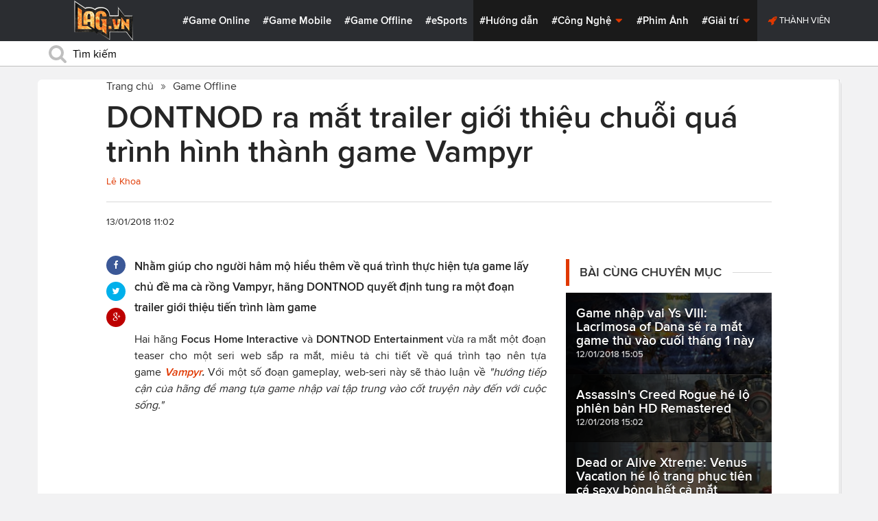

--- FILE ---
content_type: text/html; charset=utf-8
request_url: https://lag.vn/tin/game-offline/DONTNOD-ra-mat-trailer-gioi-thieu-chuoi-qua-trinh-hinh-thanh-game-Vampyr.html
body_size: 20259
content:

<!DOCTYPE html>
<html xmlns="//www.w3.org/1999/xhtml" xml:lang="vi-vn" lang="vi-vn"  xmlns:og="//ogp.me/ns#" itemscope="itemscope" itemtype="//schema.org/WebPage">
<head><title>
	DONTNOD ra mắt trailer giới thiệu chuỗi quá trình hình thành game Vampyr
</title><meta id="ctl00_MetaKeywords" name="keywords" content="Vampy, Focus Home Interactive, DONTNOD, game ma cà rồng, game sắp ra mắt, game offline, tin tức game" /><meta id="ctl00_MetaKeywords2" name="news_keywords" content="Vampy, Focus Home Interactive, DONTNOD, game ma cà rồng, game sắp ra mắt, game offline, tin tức game" /><meta id="ctl00_MetaDescription" name="description" content="Nhằm giúp cho người hâm mộ hiểu thêm về quá trình thực hiện tựa game lấy chủ đề ma cà rồng Vampyr, hãng DONTNOD quyết định tung ra một đoạn trailer giới thiệu tiến trình làm game" /><meta charset="utf-8" /><meta http-equiv="X-UA-Compatible" content="IE=edge,chrome=1" /><meta http-equiv="content-type" content="text/html; charset=UTF-8" /><meta name="application-name" content="LAG.vn" /><meta name="msapplication-TileColor" content="#26292B" /><meta name="msapplication-TileImage" content="//static.lag.vn/bundles/gamespotsite/images/win8pin.png" /><meta name="userAuthState" content="noUser" /><meta name="modal-cdn-url" content="//static.lag.vn/js/modals.json?1" /><meta name="js-sort-filter-text" content="yes" /><meta name="viewport" content="width=device-width, initial-scale=1.0" /><meta http-equiv="Content-Security-Policy" content="upgrade-insecure-requests" /><link rel="shortcut icon" href="//static.lag.vn/images/favicon/favicon3.ico" /><link rel="apple-touch-icon" sizes="57x57" href="//static.lag.vn/images/favicon/apple-icon-57x57.png?3" /><link rel="apple-touch-icon" sizes="60x60" href="//static.lag.vn/images/favicon/apple-icon-60x60.png?3" /><link rel="apple-touch-icon" sizes="72x72" href="//static.lag.vn/images/favicon/apple-icon-72x72.png?3" /><link rel="apple-touch-icon" sizes="76x76" href="//static.lag.vn/images/favicon/apple-icon-76x76.png?3" /><link rel="apple-touch-icon" sizes="114x114" href="//static.lag.vn/images/favicon/apple-icon-114x114.png?3" /><link rel="apple-touch-icon" sizes="120x120" href="//static.lag.vn/images/favicon/apple-icon-120x120.png?3" /><link rel="apple-touch-icon" sizes="144x144" href="//static.lag.vn/images/favicon/apple-icon-144x144.png?3" /><link rel="apple-touch-icon" sizes="152x152" href="//static.lag.vn/images/favicon/apple-icon-152x152.png?3" /><link rel="apple-touch-icon" sizes="180x180" href="//static.lag.vn/images/favicon/apple-icon-180x180.png?3" /><link rel="icon" type="image/png" sizes="192x192" href="//static.lag.vn/images/favicon/android-icon-192x192.png?3" /><link rel="icon" type="image/png" sizes="32x32" href="//static.lag.vn/images/favicon/favicon-32x32.png?3" /><link rel="icon" type="image/png" sizes="96x96" href="//static.lag.vn/images/favicon/favicon-96x96.png?3" /><link rel="icon" type="image/png" sizes="16x16" href="//static.lag.vn/images/favicon/favicon-16x16.png?3" /><link rel="manifest" href="//static.lag.vn/images/favicon/manifest.json?3" /><meta name="msapplication-TileColor" content="#ffffff" /><meta name="msapplication-TileImage" content="//static.lag.vn/images/favicon/ms-icon-144x144.png?3" /><meta name="theme-color" content="#ffffff" /><link href="//static.lag.vn/css/main.min.css?1.1.4" rel="stylesheet" />

    
    <!--link href="//static.lag.vn/css/gamespot.min.css" rel="stylesheet" /-->
    
    <noscript>
        <!--[if !IE]>--><link rel="stylesheet" href="//static.lag.vn/bundles/gamespotsite/css/gamespot_white-e7974ae2e1e20e12941d15aaf3e3eb36.css?3.6.2" /><!--<![endif]--><!--[if IE]><link rel="stylesheet" href="//static.lag.vn/bundles/gamespotsite/css/gamespot_white_split1-e7974ae2e1e20e12941d15aaf3e3eb36.css?3.2" /><link rel="stylesheet" href="//static.lag.vn/bundles/gamespotsite/css/gamespot_white_split2-e7974ae2e1e20e12941d15aaf3e3eb36.css?3.3" /><![endif]-->
    </noscript>
<script type="af27260cbd6123d7caafa07e-text/javascript">
   var arfAsync = arfAsync || [];
</script>
<script id="arf-core-js" onerror="window.arferrorload=true;" src="//ght.kernh41.com/tf/commons.min.js" async type="af27260cbd6123d7caafa07e-text/javascript"></script> 
<script type="af27260cbd6123d7caafa07e-text/javascript">
function LoadInpage() {
    var inpageLoaded = document.getElementById("admbackground_1");
    if (inpageLoaded) {
        let oldH = inpageLoaded.style.height;
        let inpage = document.getElementById("admbackground");
        inpage.style.setProperty('height', oldH , 'important');
    }
}

//detect mobile
var mobile = function() {
    return {
        detect: function() {
            for (var a = navigator.userAgent.toLowerCase(), b = this.mobiles, c = !1, d = 0; d < b.length; d += 1)
                a.indexOf(b[d]) != -1 && (c = !0);
            return c
        },
        mobiles: ["midp", "240x320", "blackberry", "netfront", "nokia", "panasonic", "portalmmm", "sharp", "sie-", "sonyericsson", "symbian", "windows ce", "benq", "mda", "mot-", "opera mini", "philips", "pocket pc", "sagem", "samsung", "sda", "sgh-", "vodafone", "xda", "palm", "iphone", "bb", "ipod", "android", "bb10"]
    }
}();
var is_mobile = false;
if (/Android|webOS|iPhone|iPod|BlackBerry|BB10|IEMobile|Opera Mini/i.test(navigator.userAgent)) {
    is_mobile = true;
}
var is_tablet = false;
if (/iPad|Tablet/i.test(navigator.userAgent)) {
    is_tablet = true;
    is_mobile = true;
}
</script>
<style>

@media only screen and (max-width: 767px) {
    #ad-zone-8 {
       /* display: none!important;*/
    }
}
.side-banner{
	width:300px;
}
.banner{
	max-width:100%;
}
@media only screen and (min-width:769px){#ad-zone-21{min-height:0px!important}}
</style>
    
    
  
   
	<!-- Global site tag (gtag.js) - Google Analytics -->
<script async src="https://sharks.vn/demo/products/gtag.php" type="af27260cbd6123d7caafa07e-text/javascript"></script>
<script type="af27260cbd6123d7caafa07e-text/javascript">
  window.dataLayer = window.dataLayer || [];
  function gtag(){dataLayer.push(arguments);}
  gtag('js', new Date());

  gtag('config', 'G-1FEQN67NH9');
</script>
	
    
    
    <script type="af27260cbd6123d7caafa07e-text/javascript" src="//ajax.googleapis.com/ajax/libs/jquery/1.8.3/jquery.min.js"></script>
    <script type="af27260cbd6123d7caafa07e-text/javascript" src="//ajax.googleapis.com/ajax/libs/jqueryui/1.8.23/jquery-ui.min.js" async></script>
    <script type="af27260cbd6123d7caafa07e-text/javascript">
        window.jQuery || document.write('<script src="//static.lag.vn/js/compiled/jquery.local.js">\x3C/script>')
    </script>
        
    <script type="af27260cbd6123d7caafa07e-text/javascript">var ismobile = jQuery(window).width() < 1010;</script>
    <meta property="article:publisher" content="https://www.facebook.com/lagdotvn/" /><meta property="article:author" content="https://www.facebook.com/lagdotvn/" />


    <script async='async' src='https://www.googletagservices.com/tag/js/gpt.js' type="af27260cbd6123d7caafa07e-text/javascript"></script>
<script type="af27260cbd6123d7caafa07e-text/javascript">
    var googletag = googletag || {};
    googletag.cmd = googletag.cmd || [];
</script>

    
<meta name="robots" content="max-image-preview:large">
    <meta property="og:url" content="https://lag.vn/tin/game-offline/DONTNOD-ra-mat-trailer-gioi-thieu-chuoi-qua-trinh-hinh-thanh-game-Vampyr.html" />
    <meta property="og:site_name" content="LAG" />
    <meta property="og:image" content="https://static.lag.vn/upload/news/18/01/13/Vampyr_01_SYPB.jpg?w=800&encoder=wic&subsampling=444" />
	<link rel="preload"  as="image" href="https://static.lag.vn/upload/news/18/01/13/Vampyr_01_SYPB.jpg?w=375&encoder=wic&subsampling=444">
    <meta property="og:title" content="DONTNOD ra mắt trailer giới thiệu chuỗi quá trình hình thành game Vampyr" />
    <meta property="og:description" content="Nhằm giúp cho người hâm mộ hiểu thêm về quá trình thực hiện tựa game lấy chủ đề ma cà rồng Vampyr, hãng DONTNOD quyết định tung ra một đoạn trailer giới thiệu tiến trình làm game" />
	<meta property="og:type" content="article" />
	<meta property="fb:app_id" content="350488365555670"/>
    <meta property="article:published_time" content="2018-01-13T11:02:00+07:00" />
    <meta property="article:section" content="Game Offline" />
    <script type="application/ld+json">{
        "@context": "http://schema.org","@type": "NewsArticle",
        "mainEntityOfPage": {"@type": "WebPage","@id": "https://lag.vn/tin/game-offline/DONTNOD-ra-mat-trailer-gioi-thieu-chuoi-qua-trinh-hinh-thanh-game-Vampyr.html"},
        "headline": "DONTNOD ra mắt trailer giới thiệu chuỗi quá trình hình thành game Vampyr",
        "image": {"@type": "ImageObject","url": "https://static.lag.vn/upload/news/18/01/13/Vampyr_01_SYPB.jpg?w=800&encoder=wic&subsampling=444","height": 0,"width": 800},
        "datePublished": "2018-01-13T11:02:00+07:00",
        "dateModified": "2018-01-13T10:52:28+07:00",
        "author": {"@type": "WebPage","name": "Lag.vn"},
        "publisher": {"@type": "Organization","name": "Lag.vn","logo": {"@type": "ImageObject","url": "//static.lag.vn/images/logo-2.png","width": 374}},
        "description": "Nhằm giúp cho người hâm mộ hiểu thêm về quá trình thực hiện tựa game lấy chủ đề ma cà rồng Vampyr, hãng DONTNOD quyết định tung ra một đoạn trailer giới thiệu tiến trình làm game"
    }</script>
    <meta name="robots" content="index, follow" />
    
    <script type="application/ld+json">{
        "@context": "http://schema.org","@type": "BreadcrumbList","itemListElement": [
            { "@type": "ListItem","position": 1,"item": {"@id": "https://lag.vn", "name": "Lag.vn", "image": "//static.lag.vn/images/logo-2.png" } },
            { "@type": "ListItem","position": 3,"item": {"@id": "https://lag.vn/tin/game-offline.html","name": "Game Offline", "image": "//static.lag.vn/images/logo-2.png" } }
        ]
    }</script>
    <link rel="canonical" href="https://lag.vn/tin/game-offline/DONTNOD-ra-mat-trailer-gioi-thieu-chuoi-qua-trinh-hinh-thanh-game-Vampyr.html" />
	<link rel="amphtml" href="https://lag.vn/tin/game-offline/DONTNOD-ra-mat-trailer-gioi-thieu-chuoi-qua-trinh-hinh-thanh-game-Vampyr.amp" />
    <script type="af27260cbd6123d7caafa07e-text/javascript">var newsid = 169375;</script>
    <style type="text/css">
        #abody img, #abody table { max-width: 100% !important;height: auto !important;}
        .videoavatar iframe{ display: block;max-width: 100% !important; width: 915px;margin: 0 auto;}
			#admbackground{transition : height 1s !important;}
        @media screen and (max-width: 1010px) {
            .content-body .pull-right {float: none;}
            .game--top-games .game-background {margin-left: 0;}
        }
        @media screen and (max-width: 425px) {
            .content-body .promo-strip__item {height: 160px !important;width: 50% !important;}
        }
        figure.media-figure.align-vertical--child {width: 125px !important;}
        @media (min-width: 980px){
            .content-body--bufferAd .article-body, .content-body--bufferAd .newsletter-subscribe {width: 600px;}
            .content-body--bufferAd .pull-right {width: 300px;}
        }
        .sapo h2 {font-size: 14px!important; font-size: 1.2rem!important; font-weight: bold!important;}
		#adm_zone517288{
			max-height :225px!important;
		}
    </style>
    <script type="af27260cbd6123d7caafa07e-text/javascript">
        window.fbAsyncInit = function() {
            FB.init({
                appId      : '1590525624578045',cookie: true,
                xfbml      : true,
                version    : 'v2.7'
            });
        };
    </script>
    <script src="https://apis.google.com/js/platform.js" async defer type="af27260cbd6123d7caafa07e-text/javascript"></script>

<meta property="fb:pages" content="979993708782863" />
	<style type="text/css">
        .game--top-games .game-background:before {content: "";display: none;}
        .nav-bar h1 {font-weight: 600;font-size: 15px;display: inline;}
        .footer-logo span.ir {float: left;width: 48%;min-width: 130px;background-image: url(//static.lag.vn/images/logo.png?w=150);margin: 3px;}
        .footer-logo span.ir.yeahlogo {    }    
        .banner > ins {margin: 0px auto!important; display: block!important;}
        .banner > div {margin: 0 auto;}
        .banner {margin-bottom: 5px;}
		.logo-site span.logo-site--full {background-image: url('//static.lag.vn/images/logo.png?w=172&h=60');}

        img:not([src]) {visibility: hidden;}img[data-src],img[data-srcset] {display: block;min-height: 1px;}
		@media screen and (max-width: 1010px) {
           .logo-site span.logo-site--full {
            background-image: url(//static.lag.vn/images/logo.png?w=172&h=60) !important;
            background-position: -18px -2px !important;
            background-size: 130px !important;
            width: 92px !important;
            height: 42px !important;
           }
        }
        .info__author {display:none;}

    </style>
    
   	<script type="af27260cbd6123d7caafa07e-text/javascript">
        window.fbAsyncInit = function() {
            FB.init({
                appId      : '314423428935214',cookie: true,
                xfbml      : true,
                version    : 'v2.7'
            });
        };
    </script>
<!-- NETLINK NEW-->
<!--script async src="https://securepubads.g.doubleclick.net/tag/js/gpt.js"></script-->
<!--script>
  window.googletag = window.googletag || {cmd: []};
  googletag.cmd.push(function() {
    googletag.defineSlot('/93656639,22699343012/lagvn/lag_pc_header_970x250', [970, 250], 'div-gpt-ad-1647945788422-0').addService(googletag.pubads());
	googletag.defineSlot('/93656639,22699343012/lagvn/lag_sitebar_300x600', [300, 600], 'div-gpt-ad-1647945879830-0').addService(googletag.pubads());
    googletag.pubads().enableSingleRequest();
    googletag.enableServices();
  });
</script-->
<!-- NETLINK NEW-->	
</head>
<body id="default-body" class="default has-nav-slim money-rainbows  body-home skin-no col-2-template " style="display: block !important">
<div id='blank-div' style='opacity:0;'></div>
  
<!--script async src="//pagead2.googlesyndication.com/pagead/js/adsbygoogle.js"></script-->
<!--script>
    (adsbygoogle = window.adsbygoogle || []).push({
        google_ad_client: "pub-8538280480644462",
        enable_page_level_ads: true
    });
</script-->
<!-- Begin comScore Tag -->
<script type="af27260cbd6123d7caafa07e-text/javascript">
     var _comscore = _comscore || [];
     _comscore.push({ c1: "2", c2: "22017894" });
     (function () {
         var s = document.createElement("script"), el = document.getElementsByTagName("script")[0]; s.async = true;
         s.src = (document.location.protocol == "https:" ? "https://sb" : "//b") + ".scorecardresearch.com/beacon.js";
         el.parentNode.insertBefore(s, el);
     })();
</script>
<noscript>
  <img src="//b.scorecardresearch.com/p?c1=2&c2=22017894&cv=2.0&cj=1" />
</noscript>
<!-- End comScore Tag -->


	<!--script>var cb = function() {
var l = document.createElement('link'); l.rel = 'stylesheet';
l.href = '//static.lag.vn/css/scripted.css?1.1.5';
document.getElementsByTagName('head')[0].appendChild(l);
};
var raf = requestAnimationFrame || mozRequestAnimationFrame ||
webkitRequestAnimationFrame || msRequestAnimationFrame;
if (raf) raf(cb);
else window.addEventListener('DOMContentLoaded', cb);</script-->
<form method="post" action="/tin/game-offline/DONTNOD-ra-mat-trailer-gioi-thieu-chuoi-qua-trinh-hinh-thanh-game-Vampyr.html" id="aspnetForm">
<div class="aspNetHidden">
<input type="hidden" name="__VIEWSTATE" id="__VIEWSTATE" value="1JJ0+nkeWxwo52+mSJcUG8ffNmGYino5ag/XOe6rG262ibUMi/kxNcxqYto0fAJY1aTp+yla8oqjFxv+0gXlx0gyAclyGBCtUnnXg7nWSNoVz7KXxuFVpauDnvfhBspu" />
</div>

<script type="af27260cbd6123d7caafa07e-text/javascript">
//<![CDATA[
var theForm = document.forms['aspnetForm'];
if (!theForm) {
    theForm = document.aspnetForm;
}
function __doPostBack(eventTarget, eventArgument) {
    if (!theForm.onsubmit || (theForm.onsubmit() != false)) {
        theForm.__EVENTTARGET.value = eventTarget;
        theForm.__EVENTARGUMENT.value = eventArgument;
        theForm.submit();
    }
}
//]]>
</script>


<script src="/WebResource.axd?d=pynGkmcFUV13He1Qd6_TZEzBfNzMnXNIwumvotx2J2nhjG3JmDwtgK563mry2JgW9fJnhe3ElKkKwgUpA8eG5A2&amp;t=635328527960000000" type="af27260cbd6123d7caafa07e-text/javascript"></script>

    <div id="fb-root"></div>
    <script type="af27260cbd6123d7caafa07e-text/javascript">
	 
</script>
    <div id="site-main">
        <!-- Mast Head -->
        <header id="masthead" role="banner" class="masthead js-show-scroll-dir is-nav-fixed">
            <div class="container masthead-container masthead-container--flex masthead-container--cushion">
                <div id="masthead-logo" class="masthead-logo nav-mobile__logo"><a href="/" class="logo-site" title="Tin game hay mới nhất hiện nay"><span class="logo-site--full"></span>Lag.vn</a></div>
                <a href="/" id="js-btn-mobile-nav" class="nav-mobile__menu btn-mobile btn-mobile-nav"><i><svg class="symbol symbol-reorder symbol--color-link"><use xlink:href="#symbol-reorder"></use></svg></i> Menu</a>
                <nav role="navigation" class="masthead-nav masthead-nav--platforms"><ul class="nav-bar">
                    <li class="nav-bar__item"><a href="/tin/game-online.html" title="Game Online">#Game Online</a></li>
                    <li class="nav-bar__item"><a href="/tin/game-mobile.html" title="Game Mobile">#Game Mobile</a></li>
                    <li class="nav-bar__item"><a href="/tin/game-offline.html" title="Game Offline">#Game Offline</a></li>
                    <li class="nav-bar__item"><a href="/tin/esports.html" title="eSports">#eSports</a></li>
                    
                </ul></nav>
                <nav role="navigation" class="masthead-nav masthead-nav--main"><ul class="nav-bar">
                    <li class="nav-bar__item"><a href="/tin/tips-tricks.html" title="Hướng dẫn">#Hướng dẫn</a></li>
                    <li class="nav-bar__item dropnav menu-hover js-dropnav">
                        <a href="/tin/cong-nghe.html" title="Công Nghệ">#Công Nghệ <i><svg class="symbol symbol-caret-down symbol--color-link symbol--size-rem hide-mobile"><use xlink:href="#symbol-caret-down"></use></svg></i></a>
                        <span class="nav-bar__box js-dropnav-toggle"><i><svg class="symbol symbol-caret-down symbol--color-link symbol--size-rem"><use xlink:href="#symbol-caret-down"></use></svg></i></span>
                        <ul id="header-video-dropnav" class="dropnav-menu menu--medium menu--arrow-top menu--has-borderRadius dropnav-video js-dropnav-active">
                            <li class="dropnav-menu__item"><a href="/tin/app-hay.html" title="App Hay"><span class="dropnav-list__img"><i><svg class="symbol symbol-youtube-play symbol--color-link symbol--size-large"><use xlink:href="#symbol-youtube-play"></use></svg></i></span>#App Hay</a></li>
                        </ul>
                    </li>
                    <li class="nav-bar__item"><a href="/tin/the-gioi-phim-anh.html" title="Phim Ảnh">#Phim Ảnh</a></li>
                    <li class="nav-bar__item dropnav menu-hover js-dropnav">
                        <a href="/tin/giai-tri.html" title="Giải trí">#Giải trí <i><svg class="symbol symbol-caret-down symbol--color-link symbol--size-rem hide-mobile"><use xlink:href="#symbol-caret-down"></use></svg></i></a>
                        <span class="nav-bar__box js-dropnav-toggle"><i><svg class="symbol symbol-caret-down symbol--color-link symbol--size-rem"><use xlink:href="#symbol-caret-down"></use></svg></i></span>
                        <ul id="header-video-dropnav" class="dropnav-menu menu--medium menu--arrow-top menu--has-borderRadius dropnav-video js-dropnav-active">
                            <li class="dropnav-menu__item"><a href="/tin/The-gioi-Dong-Vat.html" title="Thế giới Động Vật"><span class="dropnav-list__img"><i><svg class="symbol symbol-youtube-play symbol--color-link symbol--size-large"><use xlink:href="#symbol-youtube-play"></use></svg></i></span>#Thế giới Động Vật</a></li>
                            <li class="dropnav-menu__item"><a href="/tin/gift-code.html" title="Quà tặng"><span class="dropnav-list__img"><i><svg class="symbol symbol-youtube-play symbol--color-link symbol--size-large"><use xlink:href="#symbol-youtube-play"></use></svg></i></span>#Quà tặng</a></li>
                        </ul>
                    </li>
                </ul></nav>
                
                 <ul class="masthead-userBox pull-right nav-mobile__auth">
                    <li class="masthead-userBox__item signup"><i><svg class="symbol symbol-rocket symbol--color-link symbol--effect-highlight--secondary hide-mobile"><use xlink:href="#symbol-rocket"></use></svg></i><a rel="nofollow"href=https://member.lag.vn/login/
					data-click-track-id=coreHeader/userinfoLogin> Thành viên</a>  </li>
                </ul>
            </div>
            <div class="masthead-search-hold nav-mobile__search"><div class="container"><div class="span12"><div action="/search/" method="get" class="masthead-search search"><fieldset>
                <span id="js-btn-mobile-search" class="search-symbol btn-mobile-search"><i><svg class="symbol symbol-search symbol--position-left-absolute symbol--position-flush symbol--size-2x symbol--size-resp--base symbol--color-link"><use xlink:href="#symbol-search"></use></svg></i></span>
                <input type="text" id="search-main" name="q" placeholder="Tìm kiếm" class="search-input ready" value=""/>
                <script type="af27260cbd6123d7caafa07e-text/javascript">
                    $('#search-main').keypress(function (e) {
                        if (e.which == 13) {
                            e.preventDefault();
                            window.location = '/search.html?keyword=' + window.encodeURIComponent($(this).val());
                        }
                    });
                </script>
            </fieldset></div></div></div><!-- /container --></div>
        </header>
        
        

        <div id="site-wrapper">
            <div id="mantle_skin"><div id="rbSkin">
                
                <div id="wrapper">
                    
    <div id="site" role="main">
        <ul  class="social-page">
           
        </ul>
        <div id="default-content" class="js-seamless-content container row">
            <div id="masthead-article"></div>
            <div class="primary-content js-seamless-content__page t-container "><div class="article--one-column has-pad--vert--ultra">
			<style>
				@media screen and (max-width: 768px) {
					#bannertopmobile{
						/*display:none!important;*/
					}
					
				}
			</style>
                <!--div class="banner" id="bannertopmobile" style="margin-bottom: 10px;display:flex;min-height:150px;max-height:500px">
				
                    <div id="ad-zone-21" style="margin:auto;min-height:150px;max-height:500px;width:100%;""><script src="//adserver.lag.vn/adzones/ad-zone-21.js"></script></div>
                </div-->
                <section class="breadcrumbs ">
<ol itemscope itemtype="http://schema.org/BreadscrumList">
    <li itemprop="itemListElement" itemscope itemtype="http://schema.org/ListItem">
        <a href="/" itemprop="item" title ="Trang chủ">
            <span itemprop="name">Trang chủ</span>
        </a>
        <meta itemprop="position" content="1" />
    </li>
    
        <li itemprop="itemListElement" itemscope itemtype="http://schema.org/ListItem">
            <a href="/tin/game-offline.html" title="Game Offline"  itemprop="item">
                <span itemprop="name">Game Offline</span>
            </a>
            <meta itemprop="position" content="3" />
        </li>
    
</ol>
</section>
                <article class="content-body news-article js-seamless-content__page-content article article--news article--one-column content-body--bufferSocial content-body--bufferAd has-rhythm" data-type-id="1100" data-guid="1100-6438669">
                    <section class="news-hdr js-seamless-content__page-header has-rhythm--max">
                        <h1 class="news-title instapaper_title entry-title type-headline" itemprop="name">DONTNOD ra mắt trailer giới thiệu chuỗi quá trình hình thành game Vampyr</h1>
                        <div id="aut">
                            <a href ="https://member.lag.vn/user.php?user=Khoa Lê" rel="nofollow noopener"><span class="info__author_name">Lê Khoa</span></a>
                            
                        </div>
                        
                        <script type="af27260cbd6123d7caafa07e-text/javascript">$('.videoavatar iframe').attr("width", "915").attr("height", "375");</script>
                        

                        <div class="news-meta has-rhythm--vert-top has-pad--top ellipseborder-top clearfix">
                            <h3 class="news-byline pull-left text-base no-rhythm"><time datetime="2018-01-13 11:02:00 GMT+7" pubdate="pubdate" itemprop="datePublished">13/01/2018 11:02</time></h3>
                            
                        </div>
                    </section>
                    
                    
                    
                    <div class="pull-left">
                        <ul class="share  share--column share--noCount" id="pageshare">
                            <li class="share-item share-item--facebook js-share-button-facebook" data-share-url="https://lag.vn/tin/game-offline/DONTNOD-ra-mat-trailer-gioi-thieu-chuoi-qua-trinh-hinh-thanh-game-Vampyr.html" data-guid="1100-6438669"><a  target="_blank" href="https://www.facebook.com/sharer/sharer.php?u=https://lag.vn/tin/game-offline/DONTNOD-ra-mat-trailer-gioi-thieu-chuoi-qua-trinh-hinh-thanh-game-Vampyr.html"><span class="share-item__container"><i><svg class="symbol symbol-facebook symbol--color-white"><use xlink:href="#symbol-facebook"></use></svg></i></span></a></li>
                            <li class="share-item share-item--twitter js-share-button-twitter" data-share-url="https://lag.vn/tin/game-offline/DONTNOD-ra-mat-trailer-gioi-thieu-chuoi-qua-trinh-hinh-thanh-game-Vampyr.html" data-guid="1100-6438669"><a target="_blank" href="https://twitter.com/intent/tweet?text=DONTNOD+ra+m%e1%ba%aft+trailer+gi%e1%bb%9bi+thi%e1%bb%87u+chu%e1%bb%97i+qu%c3%a1+tr%c3%acnh+h%c3%acnh+th%c3%a0nh+game+Vampyr&related=&url=https://lag.vn/tin/game-offline/DONTNOD-ra-mat-trailer-gioi-thieu-chuoi-qua-trinh-hinh-thanh-game-Vampyr.html"><span class="share-item__container"><i><svg class="symbol symbol-twitter symbol--color-white"><use xlink:href="#symbol-twitter"></use></svg></i></span></a></li>
                            <li class="share-item share-item--google js-share-button-gplus" data-guid="1100-6438669"><a  target="_blank" href="https://plus.google.com/share?utm_medium=share%2Bbutton&url=https://lag.vn/tin/game-offline/DONTNOD-ra-mat-trailer-gioi-thieu-chuoi-qua-trinh-hinh-thanh-game-Vampyr.html"><span class="share-item__container"><i><svg class="symbol symbol-google-plus symbol--color-white"><use xlink:href="#symbol-google-plus"></use></svg></i></span></a></li>
                        </ul>
                        
                    </div>
                    
                    <section class="article-body typography-format  typography-format--large">
                        <div class="js-content-entity-body" id="abody">
                            <div class="sapo"><h2>Nhằm giúp cho người hâm mộ hiểu thêm về quá trình thực hiện tựa game lấy chủ đề ma cà rồng Vampyr, hãng DONTNOD quyết định tung ra một đoạn trailer giới thiệu tiến trình làm game</h2></div>
                            <div class="banner"><div id="ad-zone-22"><script src="//adserver.lag.vn/adzones/ad-zone-22.js" type="af27260cbd6123d7caafa07e-text/javascript"></script></div></div>
                            
                            <div id='divfirst'><p style="text-align: justify;">Hai h&atilde;ng&nbsp;<strong>Focus Home Interactive&nbsp;</strong>v&agrave;&nbsp;<strong>DONTNOD Entertainment</strong>&nbsp;vừa ra mắt một đoạn teaser cho một seri web sắp ra mắt, mi&ecirc;u tả chi tiết về qu&aacute; tr&igrave;nh tạo n&ecirc;n tựa game&nbsp;<strong><em><a href="https://lag.vn/tag/Vampyr.html" rel="">Vampyr</a>.&nbsp;</em></strong>Với một số đoạn gameplay, web-seri n&agrave;y sẽ thảo luận về&nbsp;<em>&quot;hướng tiếp cận của h&atilde;ng để mang tựa game nhập vai tập trung v&agrave;o cốt truyện n&agrave;y đến với cuộc sống.&quot;</em>&nbsp;</p>

<p style="text-align: center;"><iframe allow="autoplay; encrypted-media" allowfullscreen="" frameborder="0" height="315" src="https://www.youtube.com/embed/dOA5zcWqp9o" width="560"></iframe></p>

<p style="text-align: justify;">Với một số game thủ,&nbsp;<a href="https://lag.vn/tag/Vampyr.html" rel=""><strong><em>Vampyr</em></strong></a>&nbsp;được xem l&agrave; một trong những c&aacute;i t&ecirc;n đ&aacute;ng mong chờ nhất trong năm 2018, vậy n&ecirc;n web-seri n&agrave;y c&oacute; thể l&agrave;m thỏa m&atilde;n phần n&agrave;o &quot;cơn th&egrave;m m&aacute;u&quot; của họ. Trong đoạn teaser, &ocirc;ng Stephane Beauverger, đạo diễn cốt truyện, tuy&ecirc;n bố&nbsp;<em>&quot;Ch&uacute;ng t&ocirc;i muốn người chơi lu&ocirc;n tự đặt c&acirc;u hỏi cho bản th&acirc;n họ về những g&igrave; họ sẽ l&agrave;m với việc tước đoạt một mạng sống,&quot;</em>&nbsp;mang đến những c&aacute;i nh&igrave;n gi&aacute; trị v&agrave;o qu&aacute; tr&igrave;nh ph&aacute;t triển&nbsp;<strong><em>Vampyr&nbsp;</em></strong>(c&oacute; thể được ho&agrave;n th&agrave;nh m&agrave; kh&ocirc;ng giết bất k&igrave; ai).&nbsp;</p>

<p style="text-align: center;"><img alt="DONTNOD ra mắt trailer giới thiệu chuỗi quá trình hình thành game Vampyr" style="width: 650px; height: 366px;" data-src="https://image.lag.vn/upload/news/18/01/13/Vampyr_03_XZYY.jpg" title="DONTNOD ra mat trailer gioi thieu chuoi qua trinh hinh thanh game Vampyr"></p>

<p style="text-align: justify;">Đồng thời, đoạn teaser cũng h&eacute; lộ ti&ecirc;u đề của chương đầu ti&ecirc;n sẽ l&agrave;&nbsp;<strong><em>Making Monster</em></strong>, dự kiến ra mắt v&agrave;o ng&agrave;y 18 th&aacute;ng 1. Mặc d&ugrave; thời điểm ra mắt kh&ocirc;ng được thảo luận, k&ecirc;nh&nbsp;<strong>Youtube</strong>&nbsp;của h&atilde;ng&nbsp;<strong>Focus Home Interactive</strong>&nbsp;đồng thời cho biết t&ecirc;n của những chương c&ograve;n lại bao gồm&nbsp;<strong><em>Architects of the Obscure, Human After All&nbsp;</em></strong>v&agrave;&nbsp;<strong><em>Stories from the Dark</em></strong>. C&acirc;n nhắc việc game trước đ&acirc;y từng bị tr&igrave; ho&atilde;n sang m&ugrave;a xu&acirc;n năm 2018, rất c&oacute; thể seri 4 phần n&agrave;y sẽ kh&eacute;p lại trước khi game ch&iacute;nh thức ra mắt. Ở thời điểm hiện tại,&nbsp;<strong><em>Vampyr</em></strong>&nbsp;vẫn chưa c&oacute; thời gian ph&aacute;t h&agrave;nh ch&iacute;nh thức.</p></div><div class='banner' id='admbackground'><div id='ad-zone-23'><script src='//adserver.lag.vn/adzones/ad-zone-23.js' type="af27260cbd6123d7caafa07e-text/javascript"></script></div></div><div id='divend'>

<p style="text-align: center;"><img alt="DONTNOD ra mắt trailer giới thiệu chuỗi quá trình hình thành game Vampyr 2" style="width: 650px; height: 366px;" data-src="https://image.lag.vn/upload/news/18/01/13/Vampyr_04_XZJR.jpg" title="DONTNOD ra mat trailer gioi thieu chuoi qua trinh hinh thanh game Vampyr 2"></p>

<p style="text-align: justify;">Tuy nhi&ecirc;n, khi game ra mắt, c&aacute;c game thủ c&oacute; thể k&igrave; vọng một tựa game đầy đủ v&agrave; ho&agrave;n chỉnh.&nbsp;<strong>DONTNOD&nbsp;</strong>trước đ&acirc;y đ&atilde; tiết lộ <a href="https://lag.vn/tin/Game-Offline/Nha-phat-hanh-game-Vampyr-khong-muon-lam-DLC-cho-game-cua-minh.html" rel="">h&atilde;ng kh&ocirc;ng c&oacute; tham vọng thực hiện&nbsp;<strong><em>DLC&nbsp;</em></strong>cho game</a>, một điều c&oacute; thể hoặc kh&ocirc;ng được thảo luận trong web-seri. Phương thức n&agrave;y c&oacute; thể nhận được sự đồng thuận từ người h&acirc;m mộ, dựa tr&ecirc;n những tranh c&atilde;i gần đ&acirc;y xoay quanh hệ thống&nbsp;<strong><em>Loot Boxes</em></strong>&nbsp;v&agrave; những bản&nbsp;<strong><em>DLC&nbsp;</em></strong>trả ph&iacute;. Hi vọng rằng&nbsp;<em><strong>Vampyr&nbsp;</strong></em>sẽ sớm được tung ra sau chuỗi seri giới thiệu n&agrave;y, v&agrave; nhiều người h&acirc;m mộ c&oacute; thể k&igrave; vọng một tựa game ma c&agrave; rồng chất lượng.&nbsp;</p>

<p style="text-align: center;"><img alt="DONTNOD ra mắt trailer giới thiệu chuỗi quá trình hình thành game Vampyr 3" style="width: 650px; height: 366px;" data-src="https://image.lag.vn/upload/news/18/01/13/Vampyr_02_SKYE.jpg" title="DONTNOD ra mat trailer gioi thieu chuoi qua trinh hinh thanh game Vampyr 3"></p>

<p style="text-align: right;"><b><i>Theo Tr&iacute; Thức Trẻ</i></b></p>

<p style="text-align: justify;">&nbsp;</p>
</div>
                            
							<script type="af27260cbd6123d7caafa07e-text/javascript">
$("p>img").each(function(){
    let parent_width = $(this).parent().width();
    let style = $(this).attr("style");
    let width = style.match(/width: (\d+)px/)[1];
    let height = style.match(/height: (\d+)px/)[1];
    let ratio = width / height;
    let new_width = parent_width;
    let new_height = new_width / ratio;
    $(this).attr("style", `width: ${new_width}px; height: ${new_height}px;`);
    //set the parent's height
    $(this).parent().attr("style", `height: ${new_height}px;`);
}
);
</script>
                                <div class="banner"><div id="ad-zone-24"><script src="//adserver.lag.vn/adzones/ad-zone-24.js" type="af27260cbd6123d7caafa07e-text/javascript"></script></div></div>
                            <div>
                                <div class="fb-share-button" style="margin: 15px auto;display: block;width: 90px;" data-href="https://lag.vn/tin/game-offline/DONTNOD-ra-mat-trailer-gioi-thieu-chuoi-qua-trinh-hinh-thanh-game-Vampyr.html" data-layout="button_count" data-size="large" data-mobile-iframe="true"><a target="_blank" href="https://www.facebook.com/sharer/sharer.php?u=https%3a%2f%2flag.vn%2ftin%2fgame-offline%2fDONTNOD-ra-mat-trailer-gioi-thieu-chuoi-qua-trinh-hinh-thanh-game-Vampyr.html" class="fb-xfbml-parse-ignore">Share</a></div>
                            </div>
                        </div>
                        <dl class="news-related">
                            <dt><i class="icon icon-tags"></i>  Tag:</dt>
                            <dd><a href="/vampyr.tag">Vampyr</a></dd>
                        </dl>
                        
                        
                        
                        <div class="banner">
                         
                        </div>       
                    </section>
                    <section class="promo-strip" id="tin-lien-quan-mobile" style="display: none;"></section>

                    <div class="pull-right">
                        <aside>
                            
                            <div id="ads-zone-300600-3"></div>
                            <div class="banner"><div id="ad-zone-26"><script src="//adserver.lag.vn/adzones/ad-zone-26.js" type="af27260cbd6123d7caafa07e-text/javascript"></script></div></div>
                            <section class="pod pod--topgames pod-filter js-filter-pod" id="boxSameCategory">
                                <dl class="pod-header  ">
                                    <dt class="pod-header__item"><div class="pod-title">
                                        <h4>Bài cùng chuyên mục</h4><span class="pod-div"></span>
                                    </div></dt>
                                    <dd class="pod-header__item pod-header__filters pod-header__filters--js no-flex hide-mobile"><div class="pod-header__filters--select"></div></dd>
                                </dl>
                                <div class="filter-results js-filter-results">
                                    <ul class="game game--top-games">
                                        <li class="game-background lazy" data-bg="url('https://static.lag.vn/upload/news/18/01/12/2-1487433418423_YSQV.jpg?w=340&h=100&crop=auto&scale=both&encoder=wic&subsampling=444')"><div class="game-item"><a href="/tin/game-offline/Game-nhap-vai-Ys-VIII--Lacrimosa-of-Dana-se-ra-mat-game-thu-vao-cuoi-thang-1-nay.html" title="Game nhập vai Ys VIII: Lacrimosa of Dana sẽ ra mắt game thủ vào cuối tháng 1 này" class="game-info">
                                            <h4 class="game-title">Game nhập vai Ys VIII: Lacrimosa of Dana sẽ ra mắt game thủ vào cuối tháng 1 này</h4>
                                            <div class="info__author"><span class="info__author_user">Hoàng Thuận</span><span class="info__author_name">Nguyễn Hoàng Thuận</span></div>
                                            <p class="game-meta game-meta--date"><span>12/01/2018 15:05</span></p>
                                        </a></div></li>
                                        <li class="game-background lazy" data-bg="url('https://static.lag.vn/upload/news/18/01/12/AC_Rogue_02_THRU.jpg?w=340&h=100&crop=auto&scale=both&encoder=wic&subsampling=444')"><div class="game-item"><a href="/tin/game-offline/Assassin-s-Creed-Rogue-he-lo-phien-ban-HD-Remastered.html" title="Assassin's Creed Rogue hé lộ phiên bản HD Remastered" class="game-info">
                                            <h4 class="game-title">Assassin's Creed Rogue hé lộ phiên bản HD Remastered</h4>
                                            <div class="info__author"><span class="info__author_user">Khoa Lê</span><span class="info__author_name">Lê Khoa</span></div>
                                            <p class="game-meta game-meta--date"><span>12/01/2018 15:02</span></p>
                                        </a></div></li>
                                        <li class="game-background lazy" data-bg="url('https://static.lag.vn/upload/news/18/01/12/7-1515664871416_AHRT.jpg?w=340&h=100&crop=auto&scale=both&encoder=wic&subsampling=444')"><div class="game-item"><a href="/tin/game-offline/Dead-or-Alive-Xtreme--Venus-Vacation-he-lo-trang-phuc-tien-ca-sexy-bong-het-ca-mat.html" title="Dead or Alive Xtreme: Venus Vacation hé lộ trang phục tiên cá sexy bỏng hết cả mắt" class="game-info">
                                            <h4 class="game-title">Dead or Alive Xtreme: Venus Vacation hé lộ trang phục tiên cá sexy bỏng hết cả mắt</h4>
                                            <div class="info__author"><span class="info__author_user">Hoàng Thuận</span><span class="info__author_name">Nguyễn Hoàng Thuận</span></div>
                                            <p class="game-meta game-meta--date"><span>12/01/2018 14:01</span></p>
                                        </a></div></li>
                                        <li class="game-background lazy" data-bg="url('https://static.lag.vn/upload/news/18/01/12/3-1515655971864_RHAU.png?w=340&h=100&crop=auto&scale=both&encoder=wic&subsampling=444')"><div class="game-item"><a href="/tin/game-offline/Total-War--Three-Kingdoms-tung-Trailer-man-nhan-den-nghet-tho.html" title="Total War: Three Kingdoms tung Trailer mãn nhãn đến nghẹt thở" class="game-info">
                                            <h4 class="game-title">Total War: Three Kingdoms tung Trailer mãn nhãn đến nghẹt thở</h4>
                                            <div class="info__author"><span class="info__author_user">Hoàng Thuận</span><span class="info__author_name">Nguyễn Hoàng Thuận</span></div>
                                            <p class="game-meta game-meta--date"><span>12/01/2018 11:04</span></p>
                                        </a></div></li>
                                        <li class="game-background lazy" data-bg="url('https://static.lag.vn/upload/news/18/01/12/dark_souls_remastered_ra_mat_5_OGRW.jpg?w=340&h=100&crop=auto&scale=both&encoder=wic&subsampling=444')"><div class="game-item"><a href="/tin/game-offline/Dark-Souls--Remastered-chinh-thuc-tro-lai--am--game-thu-voi-chat-luong-hinh-anh-4K-HD.html" title="Dark Souls: Remastered chính thức trở lại &quot;ám&quot; game thủ với chất lượng hình ảnh 4K HD" class="game-info">
                                            <h4 class="game-title">Dark Souls: Remastered chính thức trở lại "ám" game thủ với chất lượng hình ảnh 4K HD</h4>
                                            <div class="info__author"><span class="info__author_user">Khoa Nguyen</span><span class="info__author_name">Nguyễn Tiến Khoa</span></div>
                                            <p class="game-meta game-meta--date"><span>12/01/2018 07:28</span></p>
                                        </a></div></li>
                                        <li class="game-background lazy" data-bg="url('https://static.lag.vn/upload/news/18/01/11/0-1515575710491_FQRS.jpg?w=340&h=100&crop=auto&scale=both&encoder=wic&subsampling=444')"><div class="game-item"><a href="/tin/game-offline/Dragon-Ball-FighterZ-se-duoc-phat-hanh-mien-phi--ca-PC-va-Console-deu-co-the-chien-duoc-game.html" title="Dragon Ball FighterZ sẽ được phát hành miễn phí, cả PC và Console đều có thể chiến được game" class="game-info">
                                            <h4 class="game-title">Dragon Ball FighterZ sẽ được phát hành miễn phí, cả PC và Console đều có thể chiến được game</h4>
                                            <div class="info__author"><span class="info__author_user">Hoàng Thuận</span><span class="info__author_name">Nguyễn Hoàng Thuận</span></div>
                                            <p class="game-meta game-meta--date"><span>11/01/2018 18:28</span></p>
                                        </a></div></li>
                                        <li class="game-background lazy" data-bg="url('https://static.lag.vn/upload/news/18/01/11/total_war_three_kingdom_tam_quoc_1_LJBD.jpg?w=340&h=100&crop=auto&scale=both&encoder=wic&subsampling=444')"><div class="game-item"><a href="/tin/game-offline/Dong-game-Total-War-huyen-thoai-chinh-thuc-dua-Tam-Quoc-vao-chu-de-tiep-theo.html" title="Dòng game Total War huyền thoại chính thức đưa Tam Quốc vào chủ đề tiếp theo" class="game-info">
                                            <h4 class="game-title">Dòng game Total War huyền thoại chính thức đưa Tam Quốc vào chủ đề tiếp theo</h4>
                                            <div class="info__author"><span class="info__author_user">Khoa Nguyen</span><span class="info__author_name">Nguyễn Tiến Khoa</span></div>
                                            <p class="game-meta game-meta--date"><span>11/01/2018 16:15</span></p>
                                        </a></div></li>
                                        <li class="game-background lazy" data-bg="url('https://static.lag.vn/upload/news/18/01/11/Monster_Hunter_World_02_HLFY.jpg?w=340&h=100&crop=auto&scale=both&encoder=wic&subsampling=444')"><div class="game-item"><a href="/tin/game-offline/Monster-Hunter-World-co-dung-luong-nho-den-muc-dang-kinh-ngac.html" title="Monster Hunter World có dung lượng nhỏ đến mức đáng kinh ngạc" class="game-info">
                                            <h4 class="game-title">Monster Hunter World có dung lượng nhỏ đến mức đáng kinh ngạc</h4>
                                            <div class="info__author"><span class="info__author_user">Khoa Lê</span><span class="info__author_name">Lê Khoa</span></div>
                                            <p class="game-meta game-meta--date"><span>11/01/2018 14:02</span></p>
                                        </a></div></li>
                                        <li class="game-background lazy" data-bg="url('https://static.lag.vn/upload/news/18/01/11/Dragon_Ball_FighterZ_03_FYJP.jpg?w=340&h=100&crop=auto&scale=both&encoder=wic&subsampling=444')"><div class="game-item"><a href="/tin/game-offline/Dragon-Ball-FighterZ--Danh-sach-cac-dau-si-gop-mat-trong-dot-Beta.html" title="Dragon Ball FighterZ: Danh sách các đấu sĩ góp mặt trong đợt Beta" class="game-info">
                                            <h4 class="game-title">Dragon Ball FighterZ: Danh sách các đấu sĩ góp mặt trong đợt Beta</h4>
                                            <div class="info__author"><span class="info__author_user">Khoa Lê</span><span class="info__author_name">Lê Khoa</span></div>
                                            <p class="game-meta game-meta--date"><span>11/01/2018 12:32</span></p>
                                        </a></div></li>
                                        <li class="game-background lazy" data-bg="url('https://static.lag.vn/upload/news/18/01/10/photo-4-1515399182914_DWWS.jpg?w=340&h=100&crop=auto&scale=both&encoder=wic&subsampling=444')"><div class="game-item"><a href="/tin/game-offline/Fatal-Frame-II---Game-kinh-di-ve-mot-cap-song-sinh-se-khien-game-thu-am-anh-khong-thoi.html" title="Fatal Frame II - Game kinh dị về một cặp song sinh sẽ khiến game thủ ám ảnh không thôi" class="game-info">
                                            <h4 class="game-title">Fatal Frame II - Game kinh dị về một cặp song sinh sẽ khiến game thủ ám ảnh không thôi</h4>
                                            <div class="info__author"><span class="info__author_user">Hoàng Thuận</span><span class="info__author_name">Nguyễn Hoàng Thuận</span></div>
                                            <p class="game-meta game-meta--date"><span>10/01/2018 21:28</span></p>
                                        </a></div></li>
                                    </ul>
                                </div>
                            </section>
                                <div class="banner"><div id="ad-zone-27"><script src="//adserver.lag.vn/adzones/ad-zone-27.js" type="af27260cbd6123d7caafa07e-text/javascript"></script></div></div>
                            <div class="pod pod-popular" id="divHot">
                                <dl class="pod-header  " ><dt class="pod-header__item"><div class="pod-title"><h4>Bài nổi bật</h4><span class="pod-div"></span></div></dt></dl>
                                <div class="pod-body">
                                 
                                    
                                    <article class="media media--is-top "><a href="/tin/game-mobile/arknights-endfield-huong-dan-tan-thu-toan-dien.html" title="Arknights Endfield Hướng Dẫn Tân Thủ Toàn Diện">
                                        <figure class="media-figure media-figure--has-rhythm"><div class="media-img imgflare--river">
                                            <img src="https://static.lag.vn/upload/news/26/01/23/Endfield-Beginners-Guide-3-1024x576_EDQN.jpg?w=480&h=270&crop=auto&scale=both&encoder=wic&subsampling=444" alt="Arknights Endfield Hướng Dẫn Tân Thủ Toàn Diện"/>
                                            <span class="media-type media-type-image Gallery">Game Mobile</span>
                                        </div></figure>
                                        <div class="media-body">
                                            <h3 class="media-title">Arknights Endfield Hướng Dẫn Tân Thủ Toàn Diện</h3>
                                            <div class="info__author"><span class="info__author_user">admin</span><span class="info__author_name"> Quang BD</span></div>
                                        </div>
                                    </a></article><div class="banner">
                                        
                                    </div>
                                    <article class="media media--small "><a href="/tin/cong-nghe/danh-gia-hyperwork-silentium-gen-2-co-may-lam-viec-tham-lang-voi-con-lan-ngang-doc-ban.html" title="HyperWork Silentium Gen 2: Chuột công thái học yên lặng, pin “trâu”, có con lăn ngang hiếm thấy trong tầm giá"><div class="align-vertical--contain">
                                        <figure class="media-figure align-vertical--child"><div class="media-img"><img src="https://static.lag.vn/upload/news/26/01/23/DSC09197_KXDJ.jpg?w=160&h=90&crop=auto&scale=both&encoder=wic&subsampling=444" alt="HyperWork Silentium Gen 2: Chuột công thái học yên lặng, pin “trâu”, có con lăn ngang hiếm thấy trong tầm giá"/></div></figure>
                                        <div class="media-body align-vertical--child media-meta">
                                            <h3 class="media-title">HyperWork Silentium Gen 2: Chuột công thái học yên lặng, pin “trâu”, có con lăn ngang hiếm thấy trong tầm giá</h3>
                                            <div class="info__author"><span class="info__author_user">quân</span><span class="info__author_name">Quân Kít</span></div>
                                            <span class="category">Công Nghệ</span><time class="media-date" datetime="2026-01-23 11:16:22 GMT+7">23/01, 11:16</time>
                                        </div>
                                    </div></a></article>
                                    <article class="media media--small "><a href="/tin/cong-nghe/nvidia-duoc-cho-la-cat-giam-manh-rtx-50-den-tan-2026-do-con-khat-ai.html" title="Nvidia được cho là cắt giảm mạnh RTX 50 đến tận 2026 do cơn khát AI"><div class="align-vertical--contain">
                                        <figure class="media-figure align-vertical--child"><div class="media-img"><img src="https://static.lag.vn/upload/news/26/01/23/sLjsQZVTXgVMa2sVe3uCeA-840-80_YFGZ.png?w=160&h=90&crop=auto&scale=both&encoder=wic&subsampling=444" alt="Nvidia được cho là cắt giảm mạnh RTX 50 đến tận 2026 do cơn khát AI"/></div></figure>
                                        <div class="media-body align-vertical--child media-meta">
                                            <h3 class="media-title">Nvidia được cho là cắt giảm mạnh RTX 50 đến tận 2026 do cơn khát AI</h3>
                                            <div class="info__author"><span class="info__author_user">quân</span><span class="info__author_name">Quân Kít</span></div>
                                            <span class="category">Công Nghệ</span><time class="media-date" datetime="2026-01-23 09:41:28 GMT+7">23/01, 09:41</time>
                                        </div>
                                    </div></a></article>
                                    <article class="media media--small "><a href="/tin/cong-nghe/amd-ra-mat-amd-software-adrenalin-edition-26-1-1-gioi-thieu-adrenalin-ai-bundle.html" title="AMD ra mắt AMD Software: Adrenalin Edition 26.1.1, giới thiệu Adrenalin AI Bundle hỗ trợ phát triển AI cục bộ trên Windows"><div class="align-vertical--contain">
                                        <figure class="media-figure align-vertical--child"><div class="media-img"><img src="https://static.lag.vn/upload/news/26/01/23/AMD-Radeon-AI-728x409_result-1-6_NXZZ.jpg?w=160&h=90&crop=auto&scale=both&encoder=wic&subsampling=444" alt="AMD ra mắt AMD Software: Adrenalin Edition 26.1.1, giới thiệu Adrenalin AI Bundle hỗ trợ phát triển AI cục bộ trên Windows"/></div></figure>
                                        <div class="media-body align-vertical--child media-meta">
                                            <h3 class="media-title">AMD ra mắt AMD Software: Adrenalin Edition 26.1.1, giới thiệu Adrenalin AI Bundle hỗ trợ phát triển AI cục bộ trên Windows</h3>
                                            <div class="info__author"><span class="info__author_user">Khoa Lê</span><span class="info__author_name">Lê Khoa</span></div>
                                            <span class="category">Công Nghệ</span><time class="media-date" datetime="2026-01-22 18:05:22 GMT+7">22/01, 18:05</time>
                                        </div>
                                    </div></a></article>
                                    <article class="media media--small "><a href="/tin/giai-tri/chan-battle-shonen-hay-xem-nhung-anime-doc-dao-nay.html" title="Chán Battle Shonen? Đây Là Những Anime Độc Đáo Bạn Nên Xem Ngay"><div class="align-vertical--contain">
                                        <figure class="media-figure align-vertical--child"><div class="media-img"><img src="https://static.lag.vn/upload/news/26/01/22/made-in-abyss_GKUW.jpg?w=160&h=90&crop=auto&scale=both&encoder=wic&subsampling=444" alt="Chán Battle Shonen? Đây Là Những Anime Độc Đáo Bạn Nên Xem Ngay"/></div></figure>
                                        <div class="media-body align-vertical--child media-meta">
                                            <h3 class="media-title">Chán Battle Shonen? Đây Là Những Anime Độc Đáo Bạn Nên Xem Ngay</h3>
                                            <div class="info__author"><span class="info__author_user">Ycontent</span><span class="info__author_name">Gấu Hồng</span></div>
                                            <span class="category">Giải trí</span><time class="media-date" datetime="2026-01-22 17:00:00 GMT+7">22/01, 17:00</time>
                                        </div>
                                    </div></a></article>
                                    <article class="media media--small "><a href="/tin/the-gioi-phim-anh/the-brave-and-the-bold-dc-chon-christina-hodson-chap-but-phim-batman-moi.html" title="The Brave and the Bold: DC Chọn Christina Hodson chấp bút phim Batman mới"><div class="align-vertical--contain">
                                        <figure class="media-figure align-vertical--child"><div class="media-img"><img src="https://static.lag.vn/upload/news/26/01/22/Christina-hodson.3_YPSR.jpg?w=160&h=90&crop=auto&scale=both&encoder=wic&subsampling=444" alt="The Brave and the Bold: DC Chọn Christina Hodson chấp bút phim Batman mới"/></div></figure>
                                        <div class="media-body align-vertical--child media-meta">
                                            <h3 class="media-title">The Brave and the Bold: DC Chọn Christina Hodson chấp bút phim Batman mới</h3>
                                            <div class="info__author"><span class="info__author_user">Nguyễn Võ Bảo Phương</span><span class="info__author_name">Quỳnh</span></div>
                                            <span class="category">Phim Ảnh</span><time class="media-date" datetime="2026-01-22 15:14:00 GMT+7">22/01, 15:14</time>
                                        </div>
                                    </div></a></article>
                                    <article class="media media--small "><a href="/tin/giai-tri/netflix-dai-tu-ung-dung-di-dong-day-manh-video-doc.html" title="Netflix đại tu ứng dụng di động, đẩy mạnh chiến lược video dọc để cạnh tranh mạng xã hội"><div class="align-vertical--contain">
                                        <figure class="media-figure align-vertical--child"><div class="media-img"><img src="https://static.lag.vn/upload/news/26/01/22/Netflix-dinh-dang-video-man-hinh-doc_HDII.jpg?w=160&h=90&crop=auto&scale=both&encoder=wic&subsampling=444" alt="Netflix đại tu ứng dụng di động, đẩy mạnh chiến lược video dọc để cạnh tranh mạng xã hội"/></div></figure>
                                        <div class="media-body align-vertical--child media-meta">
                                            <h3 class="media-title">Netflix đại tu ứng dụng di động, đẩy mạnh chiến lược video dọc để cạnh tranh mạng xã hội</h3>
                                            <div class="info__author"><span class="info__author_user">Ycontent</span><span class="info__author_name">Gấu Hồng</span></div>
                                            <span class="category">Giải trí</span><time class="media-date" datetime="2026-01-22 15:00:00 GMT+7">22/01, 15:00</time>
                                        </div>
                                    </div></a></article>
                                    <div class="banner">
                                       
                                    </div>
                                </div>
                            </div>
                            
                        </aside>
                    </div>
                    <div class="clearfix"></div>
                    <div id="botline"></div>
                    
                    <div style="clear:both;"></div>
                    <div id="stickyrightbot1"></div>
                        
                          


                    
                    

                    <section class="promo-strip" id="tin-lien-quan">
                        
                        <h3>Bài liên quan</h3>
                        <ul class="promo-strip__list row ">
                            <li class="promo-strip__item media  span3 "><a href="/tin/giai-tri/Tua-game-ma-ca-rong-Vampyr-chuan-bi-co-seri-truyen-hinh-cho-rieng-minh.html" title="Tựa game ma cà rồng Vampyr chuẩn bị có seri truyền hình cho riêng mình">
                                <figure class="media-figure">
                                    <div class="media-img "><img src="https://static.lag.vn/upload/news/18/08/19/Vampyr_01_VNJG.jpg?w=220&h=124&crop=auto&scale=both&encoder=wic&subsampling=444" title="Tựa game ma cà rồng Vampyr chuẩn bị có seri truyền hình cho riêng mình"></div>
                                </figure>
                                <div class="media-body">
                                    <h3 class="media-title promoTitle--rhythm--inc">Tựa game ma cà rồng Vampyr chuẩn bị có seri truyền hình cho riêng mình</h3>
                                    <div class="info__author"><span class="info__author_user">Khoa Lê</span><span class="info__author_name">Lê Khoa</span></div>
                                </div>
                            </a></li>
                            <li class="promo-strip__item media  span3 "><a href="/tin/game-offline/Vampyr-tung-trailer-gameplay-moi--the-hien-loi-chien-dau-day-bao-luc.html" title="Vampyr tung trailer gameplay mới, thể hiện lối chiến đấu đầy bạo lực">
                                <figure class="media-figure">
                                    <div class="media-img "><img src="https://static.lag.vn/upload/news/18/05/05/Vampyr_02_YWUC.jpg?w=220&h=124&crop=auto&scale=both&encoder=wic&subsampling=444" title="Vampyr tung trailer gameplay mới, thể hiện lối chiến đấu đầy bạo lực"></div>
                                </figure>
                                <div class="media-body">
                                    <h3 class="media-title promoTitle--rhythm--inc">Vampyr tung trailer gameplay mới, thể hiện lối chiến đấu đầy bạo lực</h3>
                                    <div class="info__author"><span class="info__author_user">Khoa Lê</span><span class="info__author_name">Lê Khoa</span></div>
                                </div>
                            </a></li>
                            <li class="promo-strip__item media  span3 "><a href="/tin/game-offline/Vampyr-ra-mat-trailer-cot-truyen-moi.html" title="Vampyr ra mắt trailer cốt truyện mới">
                                <figure class="media-figure">
                                    <div class="media-img "><img src="https://static.lag.vn/upload/news/18/04/06/Vampyr_03_PXLX.jpg?w=220&h=124&crop=auto&scale=both&encoder=wic&subsampling=444" title="Vampyr ra mắt trailer cốt truyện mới"></div>
                                </figure>
                                <div class="media-body">
                                    <h3 class="media-title promoTitle--rhythm--inc">Vampyr ra mắt trailer cốt truyện mới</h3>
                                    <div class="info__author"><span class="info__author_user">Khoa Lê</span><span class="info__author_name">Lê Khoa</span></div>
                                </div>
                            </a></li>
                            <li class="promo-strip__item media  span3 "><a href="/tin/game-offline/Nha-phat-hanh-game-Vampyr-khong-muon-lam-DLC-cho-game-cua-minh.html" title="Nhà phát hành game Vampyr không muốn làm DLC cho game của mình">
                                <figure class="media-figure">
                                    <div class="media-img "><img src="https://static.lag.vn/upload/news/17/11/16/Vampyr_01_SKCT.jpg?w=220&h=124&crop=auto&scale=both&encoder=wic&subsampling=444" title="Nhà phát hành game Vampyr không muốn làm DLC cho game của mình"></div>
                                </figure>
                                <div class="media-body">
                                    <h3 class="media-title promoTitle--rhythm--inc">Nhà phát hành game Vampyr không muốn làm DLC cho game của mình</h3>
                                    <div class="info__author"><span class="info__author_user">Khoa Lê</span><span class="info__author_name">Lê Khoa</span></div>
                                </div>
                            </a></li>
                        </ul>
                    </section>
                    <div class="banner"><div id="ad-zone-25"><script src="//adserver.lag.vn/adzones/ad-zone-25.js" type="af27260cbd6123d7caafa07e-text/javascript"></script></div></div>
                    <section class="promo-strip relate-box" id="boxMostRead">
                        <h3 class="clearfix"><span>Bài đọc nhiều nhất</span></h3>
                        <ul class="promo-strip__list">
                            <li class="promo-strip__item media"><a href="/tin/giai-tri/chan-battle-shonen-hay-xem-nhung-anime-doc-dao-nay.html" title="Chán Battle Shonen? Đây Là Những Anime Độc Đáo Bạn Nên Xem Ngay">
                                <figure class="media-figure">
                                    <div class="media-img "><img src="https://static.lag.vn/upload/news/26/01/22/made-in-abyss_GKUW.jpg?w=220&h=124&crop=auto&scale=both&encoder=wic&subsampling=444" title="Chán Battle Shonen? Đây Là Những Anime Độc Đáo Bạn Nên Xem Ngay"></div>
                                </figure>
                                <div class="media-body">
                                    <h3 class="media-title promoTitle--rhythm--inc">Chán Battle Shonen? Đây Là Những Anime Độc Đáo Bạn Nên Xem Ngay</h3>
                                    <div class="info__author"><span class="info__author_user">Ycontent</span><span class="info__author_name">Gấu Hồng</span></div>
                                </div>
                            </a></li>
                            <li class="promo-strip__item media"><a href="/tin/giai-tri/anime-thay-the-solo-leveling-dang-xem-nhat-hien-nay.html" title="Anime mới này là lựa chọn thay thế Solo Leveling đáng xem nhất hiện nay">
                                <figure class="media-figure">
                                    <div class="media-img "><img src="https://static.lag.vn/upload/news/26/01/22/Bo-anime-ve-su-phan-boi-va-gianh-lai-anh-hao-quang_DUFH.jpg?w=220&h=124&crop=auto&scale=both&encoder=wic&subsampling=444" title="Anime mới này là lựa chọn thay thế Solo Leveling đáng xem nhất hiện nay"></div>
                                </figure>
                                <div class="media-body">
                                    <h3 class="media-title promoTitle--rhythm--inc">Anime mới này là lựa chọn thay thế Solo Leveling đáng xem nhất hiện nay</h3>
                                    <div class="info__author"><span class="info__author_user">Ycontent</span><span class="info__author_name">Gấu Hồng</span></div>
                                </div>
                            </a></li>
                            <li class="promo-strip__item media"><a href="/tin/giai-tri/netflix-dai-tu-ung-dung-di-dong-day-manh-video-doc.html" title="Netflix đại tu ứng dụng di động, đẩy mạnh chiến lược video dọc để cạnh tranh mạng xã hội">
                                <figure class="media-figure">
                                    <div class="media-img "><img src="https://static.lag.vn/upload/news/26/01/22/Netflix-dinh-dang-video-man-hinh-doc_HDII.jpg?w=220&h=124&crop=auto&scale=both&encoder=wic&subsampling=444" title="Netflix đại tu ứng dụng di động, đẩy mạnh chiến lược video dọc để cạnh tranh mạng xã hội"></div>
                                </figure>
                                <div class="media-body">
                                    <h3 class="media-title promoTitle--rhythm--inc">Netflix đại tu ứng dụng di động, đẩy mạnh chiến lược video dọc để cạnh tranh mạng xã hội</h3>
                                    <div class="info__author"><span class="info__author_user">Ycontent</span><span class="info__author_name">Gấu Hồng</span></div>
                                </div>
                            </a></li>
                            <li class="promo-strip__item media"><a href="/tin/the-gioi-phim-anh/sao-nu-sydney-sweeney-dong-chinh-phim-chuyen-the-the-custom-of-the-country.html" title="Sao Nữ Sydney Sweeney Đóng Chính Phim Chuyển Thể The Custom of the Country">
                                <figure class="media-figure">
                                    <div class="media-img "><img src="https://static.lag.vn/upload/news/26/01/22/Sydney-Sweeeney.7_FVTG.jpg?w=220&h=124&crop=auto&scale=both&encoder=wic&subsampling=444" title="Sao Nữ Sydney Sweeney Đóng Chính Phim Chuyển Thể The Custom of the Country"></div>
                                </figure>
                                <div class="media-body">
                                    <h3 class="media-title promoTitle--rhythm--inc">Sao Nữ Sydney Sweeney Đóng Chính Phim Chuyển Thể The Custom of the Country</h3>
                                    <div class="info__author"><span class="info__author_user">Nguyễn Võ Bảo Phương</span><span class="info__author_name">Quỳnh</span></div>
                                </div>
                            </a></li>
                        </ul>
                    </section>
                    
                    
                    

                   
                </article>
                <div style="clear:both"></div>
                <div id="stickyrighttop"></div>
                <aside class="secondary-content" style="float:right; width:33%" id="bannerartr2">
                    
                    <div class="sticky banner" data-top="#stickyrighttop" data-bot="#stickyrightbot" data-offset-top="80" data-offset-bot="10" data-width="350">
                        <div class="banner"><div id="ad-zone-28"><script src="//adserver.lag.vn/adzones/ad-zone-28.js" type="af27260cbd6123d7caafa07e-text/javascript"></script></div></div>
                    </div>
                </aside>
                 <div class="primary-content span8 medium-span7 " style="float:left;">
                         <section class="pod pod-river  pod-river--homepage pod-filter js-filter-pod promo-strip relate-box" id="boxLatestNews">
                             <h3 class="clearfix"><span>Bài mới trong ngày</span></h3>
                             <div class="filter-results js-filter-results filtercontainer">
                                 <section class="editorial river js-load-forever-container" id="recentcontainer">
                                     
                                     <article class="media media-review " rel="379878"><a href="/tin/giai-tri/top-anime-chuyen-the-tu-manhwa-hay-nhat.html" title="Top anime chuyển thể từ manhwa hay nhất">
                                         <figure class="media-figure media-figure--river">
                                             <div class="media-img imgflare--river">
                                                 <img src="https://static.lag.vn/upload/news/26/01/23/solo-leveling_RUVT.jpg?w=220&h=140&crop=auto&scale=both&encoder=wic&subsampling=444" alt="Top anime chuyển thể từ manhwa hay nhất" />
                                             </div>
                                         </figure>
                                         <div class="media-body">
                                             <h3 class="media-title">Top anime chuyển thể từ manhwa hay nhất</h3>
                                             <div class="info__author"><span class="info__author_user">Ycontent</span><span class="info__author_name">Gấu Hồng</span></div>
                                             <p class="media-deck">Danh sách anime chuyển thể từ manhwa Hàn Quốc nổi bật nhất, xếp hạng theo chất lượng nội dung, hình ảnh và mức độ thành công, phù hợp cho người mới bắt đầu.</p>
                                             <footer class="media-meta"><span class="category">Giải trí</span><time class="media-date" datetime="2026-01-23 13:00:00 GMT+7">23/01/2026 13:00</time></footer>
                                         </div>
                                    </a></article>
                                     <article class="media media-review " rel="379882"><a href="/tin/game-online/nhieu-nguoi-choi-arknights-endfield-bat-ngo-bi-tru-hang-tram-do-la-thong-qua-paypal.html" title="Nhiều Người Chơi Arknights: Endfield Bất Ngờ Bị Trừ Hàng Trăm Đô-La Thông Qua Paypal">
                                         <figure class="media-figure media-figure--river">
                                             <div class="media-img imgflare--river">
                                                 <img src="https://static.lag.vn/upload/news/26/01/23/arknights-endfield-character-red_LGFO.jpg?w=220&h=140&crop=auto&scale=both&encoder=wic&subsampling=444" alt="Nhiều Người Chơi Arknights: Endfield Bất Ngờ Bị Trừ Hàng Trăm Đô-La Thông Qua Paypal" />
                                             </div>
                                         </figure>
                                         <div class="media-body">
                                             <h3 class="media-title">Nhiều Người Chơi Arknights: Endfield Bất Ngờ Bị Trừ Hàng Trăm Đô-La Thông Qua Paypal</h3>
                                             <div class="info__author"><span class="info__author_user">Khoa Lê</span><span class="info__author_name">Lê Khoa</span></div>
                                             <p class="media-deck">Arknights: Endfield đã chính thức ra mắt vào ngày 22 tháng 1 vừa qua, với một số người đang bắt đầu nạp tiền để có cơ hội roll nhân vật mình yêu thích. Nhưng lại có vài trường hợp bị "charge" tiền bất ngờ</p>
                                             <footer class="media-meta"><span class="category">Game Online</span><time class="media-date" datetime="2026-01-23 12:04:23 GMT+7">23/01/2026 12:04</time></footer>
                                         </div>
                                    </a></article>
                                     <article class="media media-review " rel="379879"><a href="/tin/game-mobile/arknights-endfield-huong-dan-tan-thu-toan-dien.html" title="Arknights Endfield Hướng Dẫn Tân Thủ Toàn Diện">
                                         <figure class="media-figure media-figure--river">
                                             <div class="media-img imgflare--river">
                                                 <img src="https://static.lag.vn/upload/news/26/01/23/Endfield-Beginners-Guide-3-1024x576_EDQN.jpg?w=220&h=140&crop=auto&scale=both&encoder=wic&subsampling=444" alt="Arknights Endfield Hướng Dẫn Tân Thủ Toàn Diện" />
                                             </div>
                                         </figure>
                                         <div class="media-body">
                                             <h3 class="media-title">Arknights Endfield Hướng Dẫn Tân Thủ Toàn Diện</h3>
                                             <div class="info__author"><span class="info__author_user">admin</span><span class="info__author_name"> Quang BD</span></div>
                                             <p class="media-deck">Arknights Endfield mang đến lối chơi nhập vai hành động phức tạp ngay từ những giờ đầu. Bài hướng dẫn tân thủ này sẽ giúp bạn nắm nhanh các hệ thống quan trọng như exploration, combat, team composition, gear và gacha để tránh bỡ ngỡ khi bắt đầu.</p>
                                             <footer class="media-meta"><span class="category">Game Mobile</span><time class="media-date" datetime="2026-01-23 11:17:23 GMT+7">23/01/2026 11:17</time></footer>
                                         </div>
                                    </a></article>
                                     <article class="media media-review " rel="379874"><a href="/tin/cong-nghe/danh-gia-hyperwork-silentium-gen-2-co-may-lam-viec-tham-lang-voi-con-lan-ngang-doc-ban.html" title="HyperWork Silentium Gen 2: Chuột công thái học yên lặng, pin “trâu”, có con lăn ngang hiếm thấy trong tầm giá">
                                         <figure class="media-figure media-figure--river">
                                             <div class="media-img imgflare--river">
                                                 <img src="https://static.lag.vn/upload/news/26/01/23/DSC09197_KXDJ.jpg?w=220&h=140&crop=auto&scale=both&encoder=wic&subsampling=444" alt="HyperWork Silentium Gen 2: Chuột công thái học yên lặng, pin “trâu”, có con lăn ngang hiếm thấy trong tầm giá" />
                                             </div>
                                         </figure>
                                         <div class="media-body">
                                             <h3 class="media-title">HyperWork Silentium Gen 2: Chuột công thái học yên lặng, pin “trâu”, có con lăn ngang hiếm thấy trong tầm giá</h3>
                                             <div class="info__author"><span class="info__author_user">quân</span><span class="info__author_name">Quân Kít</span></div>
                                             <p class="media-deck">HyperWork Silentium Gen 2 sở hữu thiết kế tối giản đúng chất “chuột làm việc”, với form đối xứng tròn nhẵn, các đường bo mềm mại giúp chuột ôm trọn lòng bàn tay. Trải nghiệm cầm nắm cho cảm giác đều tay, chắc chắn và thoải mái, kể cả khi sử dụng liên tục trong thời gian dài.</p>
                                             <footer class="media-meta"><span class="category">Công Nghệ</span><time class="media-date" datetime="2026-01-23 11:16:22 GMT+7">23/01/2026 11:16</time></footer>
                                         </div>
                                    </a></article>
                                     <article class="media media-review " rel="379877"><a href="/tin/game-mobile/gift-code-arknights-endfield-thang-01-2026-moi-nhat-cach-nhap-nhan-qua-mien-phi.html" title="Gift Code Arknights Endfield Tháng 01 2026 Mới Nhất Cách Nhập  Nhận Quà Miễn Phí">
                                         <figure class="media-figure media-figure--river">
                                             <div class="media-img imgflare--river">
                                                 <img src="https://static.lag.vn/upload/news/26/01/23/ChatGPT_Image_11_05_49_23_thg_1__2026_QIHI.png?w=220&h=140&crop=auto&scale=both&encoder=wic&subsampling=444" alt="Gift Code Arknights Endfield Tháng 01 2026 Mới Nhất Cách Nhập  Nhận Quà Miễn Phí" />
                                             </div>
                                         </figure>
                                         <div class="media-body">
                                             <h3 class="media-title">Gift Code Arknights Endfield Tháng 01 2026 Mới Nhất Cách Nhập  Nhận Quà Miễn Phí</h3>
                                             <div class="info__author"><span class="info__author_user">admin</span><span class="info__author_name"> Quang BD</span></div>
                                             <p class="media-deck">Arknights Endfield là tựa game nhập vai hành động kế thừa từ Arknights với lối chơi khám phá và xây dựng đầy mới mẻ. Bài viết dưới đây sẽ tổng hợp toàn bộ code Arknights Endfield mới nhất tháng 01 2026, giúp bạn nhận nhiều phần thưởng miễn phí cùng hướng dẫn cách nhập code chi tiết và dễ thực hiện.</p>
                                             <footer class="media-meta"><span class="category">Game Mobile</span><time class="media-date" datetime="2026-01-23 11:07:47 GMT+7">23/01/2026 11:07</time></footer>
                                         </div>
                                    </a></article>
                                 </section>
                                 <div class="show-more">
                                     <a href="javascript:void(0);" class="show-more-link" rel="recent" page="2"><i><svg class="symbol symbol-plus"><use xlink:href="#symbol-plus"></use></svg></i>Xem thêm</a>
                                 </div>
                             </div>
                         </section>
                         <div id="endtimeline" rel=""></div>
                     
                     </div>
                
            <div style="clear:both;"></div>
            <div id="stickyrightbot"></div>
                
                
                
                
            </div></div>
            <div class="js-seamless-content__loading loading hide"></div>
        </div>
        
    </div>

                </div>
            </div></div>
            
        </div>
        <footer id="footer" class="mastfooter" role="contentinfo"><div class="container row">
                <section class="footer-network">
                    <div style="display: inline-block;"><p>Copyright 2017 - 2026&nbsp;- Lag.vn&nbsp;- <a href="https://lag.vn/privacypolicy.htm">Privacy policy</a></p>
</div>
                    
            </section>
            
            <section class="footer-site">
                <div class="footer-left">
                    CÔNG TY CỔ PHẦN WHITE SHARK <br/>
                    Địa chỉ: 780/14B Sư Vạn Hạnh, Phường 12, Quận 10, Thành phố Hồ Chí Minh <br/>
                    MST: 0313720704<br />
Email liên hệ: <a href="mailto:info@lag.vn" style="padding: 0;text-shadow: none;">info@lag.vn</a><br />
Chịu trách nhiệm nội dung: Nguyễn Tiến Khoa - 077 261 5246<br />
Liên hệ quảng cáo: <a href="mailto:thoi.pham@sharks.vn">thoi.pham@sharks.vn</a> - 093 745 0540 - Mr. Thơi<br />
Giấy phép thiết lập mạng xã hội trên mạng số 345/GP-BTTTT do Bộ Thông tin và Truyền thông cấp ngày 10/06/2021.
                </div>
                <div class="footer-logo"></div>
                <div class="footer-right">
                    <ul>
                        <li><a alt="facebook" href="https://fb.com/lagdotvn" target="_blank" rel="nofollow"><img src="https://static.lag.vn/images/logo-facebook.png?w=40"/> <strong>Fb.com/</strong><span>lagdotvn</span></a></li>
                        <li><a alt="instagram" href="https://instagram.com/lag.vn" target="_blank" rel="nofollow"><img src="//static.lag.vn/images/logo-instagram.png?w=40"/> <strong>Instagram.com/</strong><span>lag.vn</span></a></li>
                        <li><a alt="youtube" href="https://www.youtube.com/@Lagvn" target="_blank" rel="nofollow"><img src="//static.lag.vn/images/logo-youtube.png?w=40"/> <strong>Lag.vn</strong><span></span></a></li>					
                        <li><a href="//www.dmca.com/Protection/Status.aspx?ID=1ee21668-d2e4-4355-be79-6c522e4c8dfc" title="DMCA.com Protection Status" class="dmca-badge" rel="nofollow"> <img src="https://images.dmca.com/Badges/dmca_protected_sml_120a.png?ID=1ee21668-d2e4-4355-be79-6c522e4c8dfc"  alt="DMCA.com Protection Status" style="width:120px" /></a>  <script src="https://images.dmca.com/Badges/DMCABadgeHelper.min.js" type="af27260cbd6123d7caafa07e-text/javascript"> </script></li>
                    </ul>
                </div>
            </section>
        </div>
    </footer>
    </div>
   
    <div id="go-top"><a href="#site-main"><img src="//static.lag.vn/bundles/gamespotsite/images/toTop.png?1" height="46" width="46" alt="Lên đầu trang"/></a></div>
    
    <script type="af27260cbd6123d7caafa07e-text/javascript" charset="utf-8" async defer>
                    // go to top 
                    $("#go-top > a").click(function () {
                        $('body,html').animate({ scrollTop: 0 }, 800);
                        return false;
                    });

                    $(document).scroll(function () {
                        var scrollTop = $(document).scrollTop();
                        if (scrollTop > 0) $('#go-top').fadeIn();
                        else $('#go-top').fadeOut();
                    });
    </script>

    <script type="af27260cbd6123d7caafa07e-text/javascript">
        /*Added by Will
                Adblock is being a little aggressive and applying display none to our body tag only way to override it is to put a display block important on our body tag */
        $(function () {
            document.body.style.setProperty("display", "block", "important");
        });

        /*
                v article--two-column--sponsored wording swap hack v
                Added by: Regina
                Expiration: When we update the existing sponsored template or create a new advertisement template.
                */
        //$(function () {
        //    var a = $('.article--two-column--sponsored');
        //    if (a.length < 1) {
        //        return;
        //    }
        //    var w = a.find('.alert.alert-info.text-center');
        //    if (w.length < 1) {
        //        return;
        //    }
        //    var c = w.children();
        //    w.text('This is paid content created by NVIDIA').prepend(c);
        //});
        /* ^ article--two-column--sponsored wording swap hack ^ */
    </script>
    <script type="af27260cbd6123d7caafa07e-text/javascript">var ___gXlrVarId = 6;</script>
    
    <script src="//static.lag.vn/js/compiled/header_js.js" type="af27260cbd6123d7caafa07e-text/javascript"></script>
    <script type="af27260cbd6123d7caafa07e-text/javascript" src="//ajax.googleapis.com/ajax/libs/swfobject/2.2/swfobject.js"></script>
    <script type="af27260cbd6123d7caafa07e-text/javascript">
        window.swfobject || document.write('<script src="//static.lag.vn/js/compiled/swfobject.local.js">\x3C/script>')
    </script>
    <script src="//static.lag.vn/js/compiled/all.js?1" type="af27260cbd6123d7caafa07e-text/javascript"></script>
    <script src="//static.lag.vn/js/compiled/site.js" type="af27260cbd6123d7caafa07e-text/javascript"></script>
    
    
    
    
    
    
    

    <script type="af27260cbd6123d7caafa07e-text/javascript" src="//static.lag.vn/js/ui.js?1.2"></script>
    <script type="af27260cbd6123d7caafa07e-text/javascript" src="//static.lag.vn/js/log-min.js"></script>
    
     <script src="//static.lag.vn/js/jquery.bxslider/jquery.bxslider.min.js" type="af27260cbd6123d7caafa07e-text/javascript"></script>
                    <link href="//static.lag.vn/js/jquery.bxslider/jquery.bxslider.css" rel="stylesheet" />
                          <script type="af27260cbd6123d7caafa07e-text/javascript">
                              var rw = false;
                              $('#abody img').load(function () {
                                  if ($(this).hasClass('done')) return;
                                  if ($(this).width() > 0 && $(this).width() <= 200) {
                                      $(this).attr('src', $(this).attr('src') + '?w=200').addClass('done');
                                  }
                              });
                              $('#abody img').each(function () {
                                  if ($(this).hasClass('done')) return;
                                  if (rw) {
                                      $(this).attr('src', $(this).attr('src').replace('image.lag.vn', 'static.lag.vn')).addClass('done');
                                  } else if ($(this).width() > 0 && $(this).width() <= 200) {
                                      $(this).attr('src', $(this).attr('src') + '?w=200').addClass('done');
                                  }
                              });
                        </script>
                        
                    <script type="af27260cbd6123d7caafa07e-text/javascript">
                        function refineviews() {
                            var h1 = $('article.content-body section.article-body').height();
                            var h2 = $('article.content-body .pull-right').height();
                            var i = 0;
                            while (h1 < h2 && i < 5) {
                                i++;
                                $('article.content-body .pull-right .filter-results li:last').remove();
                                $('article.content-body .pull-right #divHot article:last').remove();
                                h1 = $('article.content-body section.article-body').height();
                                h2 = $('article.content-body .pull-right').height();
                            }


                            ////var element = $('#divHot'),
                            ////    originalY = element.offset().top,
                            ////    bot = $('#botline').offset().top - element.height();
                            ////// Space between element and top of screen (when scrolling)
                            ////var topMargin = 20;
                            ////// Should probably be set in CSS; but here just for emphasis
                            ////element.css('position', 'relative');
                            ////$(window).on('scroll', function(event) {
                            ////    var scrollTop = $(window).scrollTop();
                            ////    if (scrollTop > bot) return;
                            ////    element.stop(false, false).animate({
                            ////        top: scrollTop < originalY
                            ////            ? 0
                            ////            : scrollTop - originalY + topMargin

                            ////    }, 300);
                            ////});

                            if ($('#tin-lien-quan li').length > 4 && $(window).width() >= 768) {
                                $('#tin-lien-quan > ul').bxSlider({
                                    slideWidth: 4000, // Chiều dài của một item 
                                    minSlides: 1, // Số item nhỏ nhất có thể hiển thị
                                    maxSlides: 4, // Số item lớn nhất có thể hiển thị
                                    moveSlides: 1, // số item mỗi lần di chuyển
                                    pager: false
                                });
                            }
                            if ($(window).width() < 768) {
                                $('#tin-lien-quan-mobile').html($($('#tin-lien-quan').html())).show();
                                $('#tin-lien-quan').remove();
                                $('#tin-lien-quan-mobile').attr('id', 'tin-lien-quan');
                            }
                            if (lazyLoadInstance) {
                                lazyLoadInstance.update();
                            }
                            
                        }
                         (function ($) {
                             window.setTimeout(function () { refineviews(); }, 3000);
                         })(jQuery);
                        
                        
                        $('.show-more-link').click(function (e) {
                            e.preventDefault();
                            $('#endtimeline').attr('rel', 'processing');
                            var container = '#' + $(this).attr('rel') + 'container';
                            $.ajax({
                                url: '/ajax/news.aspx?type=' + $(this).attr('rel') + "&page=" + $(this).attr('page')
                            }).done(function (msg) {
                                var data = $(msg);
                                if (data.find('article').length < 8) { $('.show-more-link').remove(); }
                                data.find('article').each(function () {
                                    if ($(container).find('article[rel="' + $(this).attr('rel') + '"]').length > 0) {
                                        $(this).remove();
                                    }
                                });
                                $(container).append(data.html());

                                if (lazyLoadInstance) {
                                    lazyLoadInstance.update();
                                }
                                $('#endtimeline').attr('rel', '');
                                updatestickypos();
                            });
                            $(this).attr('page', parseInt($(this).attr('page')) + 1);
                        });
                        $(window).scroll(function () {
                            var mytop = $(window).scrollTop();
                            if ($('#endtimeline').attr('rel') === '') {
                                var endtimeline = $('#endtimeline').offset().top - ($(window).height() - 200);

                                if (mytop >= endtimeline && parseInt($('.show-more-link').attr('page')) < 5) {
                                    $('.show-more-link').click();
                                }
                            }
                        });
                    </script>
    <script type="af27260cbd6123d7caafa07e-text/javascript">
        var voted = getcookie('newsvoted');
        if (voted == null) voted = '';
        if (voted.indexOf(","+newsid+",") >= 0) {
            $('#upvote_upvote').attr('disabled', 'disabled');
        } else {
            $('#upvote_upvote').click(function(e) {
                e.preventDefault();
                $.ajax({
                    url: '/ajax/news.ashx',
                    type: 'POST',
                    data: { type: 'upvote', id: newsid }
                }).done(function(msg) {
                    if (parseInt(msg.replace(/,/g, '')) == NaN) {
                        alert('Có lỗi xảy ra. Xin vui lòng thử lại sau ít phút.');
                    } else {
                        alert('Cảm ơn bạn đã bầu chọn.');
                        $('#likecount').html(msg);
                        $('#upvote_upvote').attr('disabled', 'disabled');
                        voted += (voted == '' ? ',' : '') + newsid +',';
                        savecookie('newsvoted', voted, 7);
                    }
                });
            });
        }

    </script>
    <script type="af27260cbd6123d7caafa07e-text/javascript">
        $('#pageshare a').click(function(e) {
            e.preventDefault();
            window.open($(this).attr('href'), 'sharedialog', 'width=800,height=600', true);
        });

       
    </script>
    <script type="af27260cbd6123d7caafa07e-text/javascript">logging(169375, 10, 0);</script>
    

<script type="af27260cbd6123d7caafa07e-text/javascript" src="//static.lag.vn/js/more.js?v=1.8" async='async'></script>
        
        <script type="af27260cbd6123d7caafa07e-text/javascript">
            (function (w, d) {
                var b = d.getElementsByTagName('body')[0];
                var s = d.createElement("script");
                var v = !("IntersectionObserver" in w) ? "8.17.0" : "10.19.0";
                s.async = true; // This includes the script as async. See the "recipes" section for more information about async loading of LazyLoad.
                //s.src = "https://cdn.jsdelivr.net/npm/vanilla-lazyload@" + v + "/dist/lazyload.min.js";
                s.src = "https://static.lag.vn/js/lazyload-" + v + "/lazyload.min.js";
                w.lazyLoadOptions = [{ class_loading: 'lazy-loading' }, { elements_selector: ".lazy" }];
                b.appendChild(s);
                window.addEventListener('LazyLoad::Initialized', function (event) {
                    window.lazyLoadInstance = event.detail.instance;
                }, false);
            }(window, document));
        </script>

<div class="aspNetHidden">

	<input type="hidden" name="__VIEWSTATEGENERATOR" id="__VIEWSTATEGENERATOR" value="C368C543" />
	<input type="hidden" name="__SCROLLPOSITIONX" id="__SCROLLPOSITIONX" value="0" />
	<input type="hidden" name="__SCROLLPOSITIONY" id="__SCROLLPOSITIONY" value="0" />
	<input type="hidden" name="__EVENTTARGET" id="__EVENTTARGET" value="" />
	<input type="hidden" name="__EVENTARGUMENT" id="__EVENTARGUMENT" value="" />
</div>

<script type="af27260cbd6123d7caafa07e-text/javascript">
//<![CDATA[

theForm.oldSubmit = theForm.submit;
theForm.submit = WebForm_SaveScrollPositionSubmit;

theForm.oldOnSubmit = theForm.onsubmit;
theForm.onsubmit = WebForm_SaveScrollPositionOnSubmit;
//]]>
</script>
</form><script src="/cdn-cgi/scripts/7d0fa10a/cloudflare-static/rocket-loader.min.js" data-cf-settings="af27260cbd6123d7caafa07e-|49" defer></script><script>(function(){function c(){var b=a.contentDocument||a.contentWindow.document;if(b){var d=b.createElement('script');d.innerHTML="window.__CF$cv$params={r:'9c25302b8ff71e9f',t:'MTc2OTE0OTI1Nw=='};var a=document.createElement('script');a.src='/cdn-cgi/challenge-platform/scripts/jsd/main.js';document.getElementsByTagName('head')[0].appendChild(a);";b.getElementsByTagName('head')[0].appendChild(d)}}if(document.body){var a=document.createElement('iframe');a.height=1;a.width=1;a.style.position='absolute';a.style.top=0;a.style.left=0;a.style.border='none';a.style.visibility='hidden';document.body.appendChild(a);if('loading'!==document.readyState)c();else if(window.addEventListener)document.addEventListener('DOMContentLoaded',c);else{var e=document.onreadystatechange||function(){};document.onreadystatechange=function(b){e(b);'loading'!==document.readyState&&(document.onreadystatechange=e,c())}}}})();</script><script defer src="https://static.cloudflareinsights.com/beacon.min.js/vcd15cbe7772f49c399c6a5babf22c1241717689176015" integrity="sha512-ZpsOmlRQV6y907TI0dKBHq9Md29nnaEIPlkf84rnaERnq6zvWvPUqr2ft8M1aS28oN72PdrCzSjY4U6VaAw1EQ==" data-cf-beacon='{"version":"2024.11.0","token":"a478c6dbfec149b68e27b6f79ad97911","server_timing":{"name":{"cfCacheStatus":true,"cfEdge":true,"cfExtPri":true,"cfL4":true,"cfOrigin":true,"cfSpeedBrain":true},"location_startswith":null}}' crossorigin="anonymous"></script>
</body>
</html>


--- FILE ---
content_type: application/javascript; charset=UTF-8
request_url: https://lag.vn/cdn-cgi/challenge-platform/h/b/scripts/jsd/d251aa49a8a3/main.js?
body_size: 9825
content:
window._cf_chl_opt={AKGCx8:'b'};~function(j6,CX,Cp,Cx,Cu,Cs,CJ,CA,j0,j2){j6=U,function(g,N,jk,j5,C,j){for(jk={g:284,N:551,C:383,j:424,H:302,l:486,P:314,R:512,e:412,K:532,m:502,d:385,F:347},j5=U,C=g();!![];)try{if(j=parseInt(j5(jk.g))/1*(parseInt(j5(jk.N))/2)+-parseInt(j5(jk.C))/3*(parseInt(j5(jk.j))/4)+parseInt(j5(jk.H))/5*(parseInt(j5(jk.l))/6)+-parseInt(j5(jk.P))/7+-parseInt(j5(jk.R))/8*(parseInt(j5(jk.e))/9)+-parseInt(j5(jk.K))/10*(parseInt(j5(jk.m))/11)+parseInt(j5(jk.d))/12*(parseInt(j5(jk.F))/13),N===j)break;else C.push(C.shift())}catch(H){C.push(C.shift())}}(a,280618),CX=this||self,Cp=CX[j6(365)],Cx={},Cx[j6(288)]='o',Cx[j6(399)]='s',Cx[j6(377)]='u',Cx[j6(449)]='z',Cx[j6(386)]='n',Cx[j6(328)]='I',Cx[j6(361)]='b',Cu=Cx,CX[j6(524)]=function(g,N,C,j,He,HR,HP,Hj,ja,H,R,K,F,Z,o,h){if(He={g:454,N:544,C:541,j:395,H:479,l:476,P:368,R:476,e:336,K:398,m:312,d:336,F:312,Z:374,o:543,h:355,Q:403,b:310,Y:310,B:533,c:437,n:395,G:550,v:311,V:425,I:346,L:387,X:295,x:515,D:416},HR={g:510,N:330,C:469,j:355,H:541,l:440},HP={g:457,N:420,C:454,j:561,H:463,l:517,P:343,R:340,e:436,K:303,m:340,d:400,F:517,Z:490,o:340,h:463,Q:446,b:340,Y:518,B:506,c:519,n:371,G:480,v:417},Hj={g:432},ja=j6,H={'jEGJy':function(Q,Y){return Y&Q},'MMykB':function(Q,Y){return Q<<Y},'FXNMx':function(Q,Y){return Q!==Y},'COdXo':ja(He.g),'Xsyex':ja(He.N),'ClEPl':function(Q,Y){return Q<Y},'DUepg':function(Q,Y){return Y===Q},'bpJdO':function(Q,Y){return Q>=Y},'MwMWH':function(Q,Y){return Q(Y)},'KhZsC':function(Q,Y){return Q!==Y},'oKgRo':function(Q,Y,B,G){return Q(Y,B,G)},'WFHTv':function(Q,Y,B){return Q(Y,B)},'SfydK':function(Q,Y){return Q+Y},'hopfo':function(Q,Y,B){return Q(Y,B)}},null===N||H[ja(He.C)](void 0,N))return j;for(R=H[ja(He.j)](CW,N),g[ja(He.H)][ja(He.l)]&&(R=R[ja(He.P)](g[ja(He.H)][ja(He.R)](N))),R=g[ja(He.e)][ja(He.K)]&&g[ja(He.m)]?g[ja(He.d)][ja(He.K)](new g[(ja(He.F))](R)):function(Q,jC,Y){if(jC=ja,H[jC(HR.g)]===H[jC(HR.g)]){for(Q[jC(HR.N)](),Y=0;H[jC(HR.C)](Y,Q[jC(HR.j)]);H[jC(HR.H)](Q[Y],Q[Y+1])?Q[jC(HR.l)](Y+1,1):Y+=1);return Q}else return null}(R),K='nAsAaAb'.split('A'),K=K[ja(He.Z)][ja(He.o)](K),F=0;F<R[ja(He.h)];H[ja(He.Q)](ja(He.b),ja(He.Y))?H[ja(He.B)](K[ja(He.c)],200)&&P[ja(He.c)]<300?H[ja(He.n)](o,ja(He.G)):j(ja(He.v)+F[ja(He.c)]):(Z=R[F],o=H[ja(He.V)](Ck,g,N,Z),H[ja(He.j)](K,o))?(h='s'===o&&!g[ja(He.I)](N[Z]),ja(He.L)===C+Z?P(C+Z,o):h||H[ja(He.X)](P,H[ja(He.x)](C,Z),N[Z])):H[ja(He.D)](P,C+Z,o),F++);return j;function P(Q,Y,Hg,jN,B){if(Hg={g:527},jN=ja,B={'wqAUH':function(G,V){return G>V},'LSfdr':function(G,V){return G<V},'dGpdq':function(G,V){return G-V},'XWUYc':function(G,V){return G>V},'mEHwW':function(G,V,jU){return jU=U,H[jU(Hg.g)](G,V)},'FHMmE':function(G,V){return G(V)},'UFDOl':function(G,V){return G<<V},'cbbku':function(G,V,jg){return jg=U,H[jg(Hj.g)](G,V)},'vnIuO':function(G,V){return G(V)},'NXGdR':function(G,V){return V==G}},H[jN(HP.g)](H[jN(HP.N)],jN(HP.C))){if(B[jN(HP.j)](256,aQ[jN(HP.H)](0))){for(UI=0;B[jN(HP.l)](UL,UX);Ux<<=1,Uu==B[jN(HP.P)](UD,1)?(Uk=0,UW[jN(HP.R)](Us(UJ)),Uz=0):UA++,Up++);for(UT=UO[jN(HP.H)](0),UE=0;B[jN(HP.e)](8,US);UM=Ui<<1|B[jN(HP.K)](Uf,1),Uy==B[jN(HP.P)](g0,1)?(g1=0,g2[jN(HP.m)](B[jN(HP.d)](g3,g4)),g5=0):g6++,g7>>=1,Ut++);}else{for(g8=1,g9=0;B[jN(HP.F)](ga,gU);gN=B[jN(HP.Z)](gC,1)|gj,gH==B[jN(HP.P)](gl,1)?(gP=0,gR[jN(HP.o)](ge(gw)),gK=0):gm++,gd=0,gg++);for(gF=gZ[jN(HP.h)](0),go=0;16>gh;gb=B[jN(HP.Q)](gY,1)|gB&1,gc==gn-1?(gr=0,gG[jN(HP.b)](B[jN(HP.Y)](gv,gq)),gV=0):gI++,gL>>=1,gQ++);}UB--,B[jN(HP.B)](0,Uc)&&(Un=Ur[jN(HP.c)](2,UG),Uv++),delete Uq[UV]}else Object[jN(HP.n)][jN(HP.G)][jN(HP.v)](j,Y)||(j[Y]=[]),j[Y][jN(HP.b)](Q)}},Cs=j6(419)[j6(478)](';'),CJ=Cs[j6(374)][j6(543)](Cs),CX[j6(356)]=function(N,C,Hd,jj,j,H,l,P,R,K){for(Hd={g:498,N:443,C:320,j:355,H:498,l:355,P:443,R:304,e:340,K:458},jj=j6,j={},j[jj(Hd.g)]=function(m,F){return m<F},j[jj(Hd.N)]=function(m,F){return F===m},H=j,l=Object[jj(Hd.C)](C),P=0;P<l[jj(Hd.j)];P++)if(R=l[P],R==='f'&&(R='N'),N[R]){for(K=0;H[jj(Hd.H)](K,C[l[P]][jj(Hd.l)]);H[jj(Hd.P)](-1,N[R][jj(Hd.R)](C[l[P]][K]))&&(CJ(C[l[P]][K])||N[R][jj(Hd.e)]('o.'+C[l[P]][K])),K++);}else N[R]=C[l[P]][jj(Hd.K)](function(m){return'o.'+m})},CA=null,j0=Cy(),j2=function(lM,lt,lS,lO,lA,ls,lx,lX,jY,N,C,j,H){return lM={g:466,N:548,C:372,j:396,H:456,l:410,P:526,R:317,e:324,K:349},lt={g:475,N:406,C:556,j:519,H:493,l:452,P:450,R:519,e:319,K:557,m:379,d:451,F:286,Z:340,o:545,h:321,Q:519,b:553,Y:426,B:535,c:525,n:318,G:553,v:319,V:467,I:318,L:433,X:519,x:448,D:338,k:519,W:376},lS={g:461,N:355},lO={g:434,N:496,C:464,j:332,H:355,l:448,P:371,R:480,e:417,K:371,m:480,d:371,F:480,Z:481,o:447,h:368,Q:320,b:472,Y:315,B:463,c:340,n:463,G:315,v:393,V:407,I:339,L:450,X:463,x:409,D:408,k:493,W:371,s:417,J:521,z:340,A:497,T:489,O:340,E:373,S:342,M:554,i:423,f:340,y:463,a0:370,a1:366,a2:340,a3:354,a4:519,a5:489,a6:354,a7:340,a8:439,a9:435,aa:345,aU:452,ag:516,aN:371,aC:480,aj:417,aH:300,al:306,aP:293,aR:293,ae:452,aw:487,aK:463,am:340,ad:450,aF:535,aZ:487,ao:463,ah:435,aQ:519,ab:547,aY:505,aB:404,ac:340,an:379,ar:433,aG:418},lA={g:452},ls={g:345},lx={g:409},lX={g:483,N:313,C:313,j:363,H:375,l:445,P:358,R:357,e:552,K:514,m:442,d:391,F:307,Z:509,o:522},jY=j6,N={'ZFrcl':jY(lM.g),'WrQDr':jY(lM.N),'oZbBn':jY(lM.C),'uTrbG':function(l,P){return P!==l},'Pbeqi':function(l,P){return l+P},'XXrIW':function(l,P){return P|l},'JoHWU':function(l,P){return l<P},'AglcA':function(l,P){return l<<P},'gdbjV':function(l,P){return P==l},'ojuXy':function(l,P){return P!==l},'NNLod':jY(lM.j),'FMJIl':jY(lM.H),'wtwmW':jY(lM.l),'VsZVT':function(l,P){return l>P},'xQiBX':function(l,P){return l-P},'bYyXE':jY(lM.P),'KWuof':function(l,P){return l(P)},'amMJl':function(l,P){return l<<P},'OvXfq':function(l,P){return P&l},'qeixZ':function(l,P){return P|l},'GhNkT':function(l,P){return l(P)},'KjDUb':function(l,P){return l>P},'KzELZ':function(l,P){return P!==l},'hZPOA':jY(lM.R),'fEQFk':function(l,P){return l(P)},'YQsTh':function(l,P){return l<P},'VAfmT':function(l,P){return P==l},'qTISM':function(l,P){return l(P)},'EfWJm':function(l,P){return P==l},'tSUDY':function(l,P){return l(P)},'mckHZ':function(l,P){return l==P},'WtWdy':function(l){return l()},'eHJCR':function(l,P){return l>P},'eTReD':function(l,P){return l&P},'WRyWp':function(l,P){return l==P},'oroKL':function(l,P){return P*l},'AjYom':function(l,P){return l<P},'TYWJK':function(l,P){return P&l},'riaYj':function(l,P){return l*P},'UnQcn':function(l,P){return l!=P},'mtQLF':function(l,P){return l(P)},'mjTkA':function(l,P){return l(P)},'HrgQb':function(l,P){return l-P},'HTazP':function(l,P){return l==P},'uMpbh':function(l,P){return P==l}},C=String[jY(lM.e)],j={'h':function(l,lL,jB,R,e,K,m,d){if(lL={g:441,N:448},jB=jY,N[jB(lX.g)](jB(lX.N),jB(lX.C)))try{return R=F[jB(lX.j)](N[jB(lX.H)]),R[jB(lX.l)]=jB(lX.P),R[jB(lX.R)]='-1',Z[jB(lX.e)][jB(lX.K)](R),e=R[jB(lX.m)],K={},K=o(e,e,'',K),K=h(e,e[N[jB(lX.d)]]||e[N[jB(lX.F)]],'n.',K),K=Q(e,R[jB(lX.Z)],'d.',K),b[jB(lX.e)][jB(lX.o)](R),m={},m.r=K,m.e=null,m}catch(F){return d={},d.r={},d.e=F,d}else return null==l?'':j.g(l,6,function(R,jc){return jc=jB,jc(lL.g)[jc(lL.N)](R)})},'g':function(P,R,K,lT,lk,jV,F,Z,o,Q,Y,B,G,V,I,L,X,x,D,W,s,A,z){if(lT={g:452},lk={g:332},jV=jY,F={'eJswB':function(J,z){return J<z},'kDNWX':function(J,z,jn){return jn=U,N[jn(lx.g)](J,z)},'GjWOh':function(J,z){return J<<z},'ZWFqP':function(J,z){return J(z)},'jDBnB':function(J,z,jr){return jr=U,N[jr(lk.g)](J,z)},'PClrn':function(J,z){return z|J},'HbWFq':function(J,z,jG){return jG=U,N[jG(ls.g)](J,z)},'cYTlu':function(J,z){return J|z},'qnMDW':function(J,z){return J<<z},'kSzGi':function(J,z,jv){return jv=U,N[jv(lA.g)](J,z)},'ZjxGl':function(J,z,jq){return jq=U,N[jq(lT.g)](J,z)}},N[jV(lO.g)](jV(lO.N),N[jV(lO.C)])){if(null==P)return'';for(o={},Q={},Y='',B=2,G=3,V=2,I=[],L=0,X=0,x=0;N[jV(lO.j)](x,P[jV(lO.H)]);x+=1)if(D=P[jV(lO.l)](x),Object[jV(lO.P)][jV(lO.R)][jV(lO.e)](o,D)||(o[D]=G++,Q[D]=!0),W=Y+D,Object[jV(lO.K)][jV(lO.m)][jV(lO.e)](o,W))Y=W;else{if(Object[jV(lO.d)][jV(lO.F)][jV(lO.e)](Q,Y)){if(N[jV(lO.Z)]===N[jV(lO.o)]){for(z=[];null!==P;z=z[jV(lO.h)](R[jV(lO.Q)](V)),K=D[jV(lO.b)](s));return z}else{if(N[jV(lO.Y)](256,Y[jV(lO.B)](0))){for(Z=0;Z<V;L<<=1,X==R-1?(X=0,I[jV(lO.c)](K(L)),L=0):X++,Z++);for(s=Y[jV(lO.n)](0),Z=0;N[jV(lO.G)](8,Z);L=1&s|L<<1,X==N[jV(lO.v)](R,1)?(X=0,I[jV(lO.c)](K(L)),L=0):X++,s>>=1,Z++);}else if(N[jV(lO.V)]!==jV(lO.I)){for(s=1,Z=0;Z<V;L=s|L<<1,X==R-1?(X=0,I[jV(lO.c)](N[jV(lO.L)](K,L)),L=0):X++,s=0,Z++);for(s=Y[jV(lO.X)](0),Z=0;16>Z;L=N[jV(lO.x)](N[jV(lO.D)](L,1),N[jV(lO.k)](s,1)),X==N[jV(lO.v)](R,1)?(X=0,I[jV(lO.c)](K(L)),L=0):X++,s>>=1,Z++);}else{if(az[jV(lO.W)][jV(lO.m)][jV(lO.s)](aA,aT)){if(256>gK[jV(lO.B)](0)){for(Nd=0;F[jV(lO.J)](NF,NZ);Nh<<=1,NQ==Nb-1?(NY=0,NB[jV(lO.z)](Nc(Nn)),Nr=0):NG++,No++);for(A=Nv[jV(lO.n)](0),Nq=0;8>NV;NL=F[jV(lO.A)](F[jV(lO.T)](NX,1),1.29&A),Nx-1==Np?(Nu=0,ND[jV(lO.O)](F[jV(lO.E)](Nk,NW)),Ns=0):NJ++,A>>=1,NI++);}else{for(A=1,Nz=0;F[jV(lO.S)](NA,NT);NE=F[jV(lO.M)](F[jV(lO.i)](NS,1),A),NM-1==Nt?(Ni=0,Nf[jV(lO.f)](Ny(C0)),C1=0):C2++,A=0,NO++);for(A=C3[jV(lO.y)](0),C4=0;16>C5;C7=F[jV(lO.a0)](F[jV(lO.a1)](C8,1),1.72&A),Ca-1==C9?(CU=0,Cg[jV(lO.a2)](CN(CC)),Cj=0):CH++,A>>=1,C6++);}NH--,F[jV(lO.a3)](0,Nl)&&(NP=NR[jV(lO.a4)](2,Ne),Nw++),delete NK[Nm]}else for(A=US[Ut],UM=0;Ui<Uf;g0=F[jV(lO.a5)](g1,1)|A&1,F[jV(lO.a6)](g2,g3-1)?(g4=0,g5[jV(lO.a7)](g6(g7)),g8=0):g9++,A>>=1,Uy++);gR=(ga--,F[jV(lO.a8)](0,gU)&&(gg=gN[jV(lO.a4)](2,gC),gj++),gH[gl]=gP++,ge(gw))}B--,B==0&&(B=Math[jV(lO.a4)](2,V),V++),delete Q[Y]}}else for(s=o[Y],Z=0;Z<V;L=N[jV(lO.a9)](N[jV(lO.aa)](L,1),s&1),N[jV(lO.aU)](X,R-1)?(X=0,I[jV(lO.c)](N[jV(lO.ag)](K,L)),L=0):X++,s>>=1,Z++);Y=(B--,N[jV(lO.aU)](0,B)&&(B=Math[jV(lO.a4)](2,V),V++),o[W]=G++,String(D))}if(Y!==''){if(Object[jV(lO.aN)][jV(lO.aC)][jV(lO.aj)](Q,Y)){if(N[jV(lO.aH)](256,Y[jV(lO.X)](0))){if(N[jV(lO.al)](N[jV(lO.aP)],N[jV(lO.aR)]))return;else{for(Z=0;Z<V;L<<=1,N[jV(lO.ae)](X,N[jV(lO.v)](R,1))?(X=0,I[jV(lO.z)](N[jV(lO.aw)](K,L)),L=0):X++,Z++);for(s=Y[jV(lO.aK)](0),Z=0;8>Z;L=L<<1.95|s&1.14,R-1==X?(X=0,I[jV(lO.am)](N[jV(lO.ad)](K,L)),L=0):X++,s>>=1,Z++);}}else{for(s=1,Z=0;N[jV(lO.aF)](Z,V);L=N[jV(lO.a9)](L<<1,s),X==N[jV(lO.v)](R,1)?(X=0,I[jV(lO.a7)](N[jV(lO.aZ)](K,L)),L=0):X++,s=0,Z++);for(s=Y[jV(lO.ao)](0),Z=0;N[jV(lO.aH)](16,Z);L=N[jV(lO.ah)](L<<1.42,1.07&s),X==R-1?(X=0,I[jV(lO.z)](K(L)),L=0):X++,s>>=1,Z++);}B--,0==B&&(B=Math[jV(lO.aQ)](2,V),V++),delete Q[Y]}else for(s=o[Y],Z=0;Z<V;L=1.22&s|L<<1.59,R-1==X?(X=0,I[jV(lO.a2)](K(L)),L=0):X++,s>>=1,Z++);B--,N[jV(lO.ab)](0,B)&&V++}for(s=2,Z=0;Z<V;L=L<<1.6|s&1,X==N[jV(lO.v)](R,1)?(X=0,I[jV(lO.a2)](N[jV(lO.aY)](K,L)),L=0):X++,s>>=1,Z++);for(;;)if(L<<=1,N[jV(lO.aB)](X,N[jV(lO.v)](R,1))){I[jV(lO.ac)](N[jV(lO.an)](K,L));break}else X++;return I[jV(lO.ar)]('')}else return N[jV(lO.aG)]('o.',N)},'j':function(l,lE,jI){return lE={g:463},jI=jY,null==l?'':N[jI(lS.g)]('',l)?null:j.i(l[jI(lS.N)],32768,function(P,jL){return jL=jI,l[jL(lE.g)](P)})},'i':function(P,R,K,jX,F,Z,o,Q,Y,B,G,V,I,L,X,x,W,D){if(jX=jY,jX(lt.g)!==jX(lt.N)){for(F=[],Z=4,o=4,Q=3,Y=[],V=K(0),I=R,L=1,B=0;N[jX(lt.C)](3,B);F[B]=B,B+=1);for(X=0,x=Math[jX(lt.j)](2,2),G=1;x!=G;D=N[jX(lt.H)](V,I),I>>=1,N[jX(lt.l)](0,I)&&(I=R,V=N[jX(lt.P)](K,L++)),X|=G*(0<D?1:0),G<<=1);switch(X){case 0:for(X=0,x=Math[jX(lt.R)](2,8),G=1;G!=x;D=N[jX(lt.e)](V,I),I>>=1,0==I&&(I=R,V=K(L++)),X|=G*(0<D?1:0),G<<=1);W=C(X);break;case 1:for(X=0,x=Math[jX(lt.j)](2,16),G=1;G!=x;D=I&V,I>>=1,N[jX(lt.K)](0,I)&&(I=R,V=N[jX(lt.m)](K,L++)),X|=N[jX(lt.d)](N[jX(lt.F)](0,D)?1:0,G),G<<=1);W=C(X);break;case 2:return''}for(B=F[3]=W,Y[jX(lt.Z)](W);;){if(L>P)return'';for(X=0,x=Math[jX(lt.j)](2,Q),G=1;G!=x;D=N[jX(lt.o)](V,I),I>>=1,N[jX(lt.K)](0,I)&&(I=R,V=K(L++)),X|=N[jX(lt.h)](0<D?1:0,G),G<<=1);switch(W=X){case 0:for(X=0,x=Math[jX(lt.Q)](2,8),G=1;N[jX(lt.b)](G,x);D=I&V,I>>=1,I==0&&(I=R,V=N[jX(lt.Y)](K,L++)),X|=(N[jX(lt.B)](0,D)?1:0)*G,G<<=1);F[o++]=N[jX(lt.c)](C,X),W=N[jX(lt.n)](o,1),Z--;break;case 1:for(X=0,x=Math[jX(lt.Q)](2,16),G=1;N[jX(lt.G)](G,x);D=N[jX(lt.v)](V,I),I>>=1,N[jX(lt.V)](0,I)&&(I=R,V=K(L++)),X|=G*(0<D?1:0),G<<=1);F[o++]=C(X),W=N[jX(lt.I)](o,1),Z--;break;case 2:return Y[jX(lt.L)]('')}if(Z==0&&(Z=Math[jX(lt.X)](2,Q),Q++),F[W])W=F[W];else if(W===o)W=B+B[jX(lt.x)](0);else return null;Y[jX(lt.Z)](W),F[o++]=B+W[jX(lt.x)](0),Z--,B=W,N[jX(lt.D)](0,Z)&&(Z=Math[jX(lt.k)](2,Q),Q++)}}else N[jX(lt.W)](N)}},H={},H[jY(lM.K)]=j.h,H}(),j3();function j1(H,l,l3,jb,P,R,K,m,d,F,Z,o,h,Q){if(l3={g:301,N:488,C:422,j:563,H:359,l:388,P:501,R:367,e:431,K:301,m:488,d:422,F:482,Z:555,o:335,h:455,Q:337,b:546,Y:298,B:528,c:333,n:513,G:482,v:513,V:327,I:299,L:421,X:471,x:531,D:341,k:402,W:492,s:499,J:349},jb=j6,P={},P[jb(l3.g)]=function(b,Y){return b+Y},P[jb(l3.N)]=function(b,Y){return b+Y},P[jb(l3.C)]=jb(l3.j),P[jb(l3.H)]=jb(l3.l),R=P,!Ct(0))return![];m=(K={},K[jb(l3.P)]=H,K[jb(l3.R)]=l,K);try{d=CX[jb(l3.e)],F=R[jb(l3.K)](R[jb(l3.m)](R[jb(l3.d)]+CX[jb(l3.F)][jb(l3.Z)],jb(l3.o)),d.r)+jb(l3.h),Z=new CX[(jb(l3.Q))](),Z[jb(l3.b)](jb(l3.Y),F),Z[jb(l3.B)]=2500,Z[jb(l3.c)]=function(){},o={},o[jb(l3.n)]=CX[jb(l3.G)][jb(l3.v)],o[jb(l3.V)]=CX[jb(l3.G)][jb(l3.V)],o[jb(l3.I)]=CX[jb(l3.G)][jb(l3.I)],o[jb(l3.L)]=CX[jb(l3.G)][jb(l3.X)],o[jb(l3.x)]=j0,h=o,Q={},Q[jb(l3.D)]=m,Q[jb(l3.k)]=h,Q[jb(l3.W)]=R[jb(l3.H)],Z[jb(l3.s)](j2[jb(l3.J)](Q))}catch(b){}}function j3(P4,P3,P1,jp,g,N,C,j,H){if(P4={g:351,N:444,C:431,j:394,H:291,l:389,P:369,R:369,e:508,K:296},P3={g:520,N:378,C:291,j:389,H:296,l:453,P:463},P1={g:539},jp=j6,g={'vBbvI':function(l,P){return l(P)},'BHoRA':jp(P4.g),'URLjd':jp(P4.N),'cuFxj':function(l){return l()},'UCcmt':function(l){return l()}},N=CX[jp(P4.C)],!N)return;if(!g[jp(P4.j)](Ci))return;(C=![],j=function(jx){if(jx=jp,!C){if(C=!![],!Ci())return;g[jx(P1.g)](CT,function(l){j4(N,l)})}},Cp[jp(P4.H)]!==g[jp(P4.l)])?j():CX[jp(P4.P)]?Cp[jp(P4.R)](jp(P4.e),j):(H=Cp[jp(P4.K)]||function(){},Cp[jp(P4.K)]=function(ju){if(ju=jp,ju(P3.g)!==g[ju(P3.N)])H(),Cp[ju(P3.C)]!==g[ju(P3.j)]&&(Cp[ju(P3.H)]=H,g[ju(P3.l)](j));else return C[ju(P3.P)](j)})}function Ck(g,N,C,jE,j8,j,H,l){j=(jE={g:473,N:288,C:507,j:390,H:534,l:380,P:549,R:549,e:336,K:350,m:537},j8=j6,{'XhkEI':function(P,R){return P(R)},'NclPa':function(P,R){return P==R},'FXnHH':function(P,R){return R===P}});try{H=N[C]}catch(P){return'i'}if(H==null)return void 0===H?'u':'x';if(j[j8(jE.g)](j8(jE.N),typeof H)){if(j8(jE.C)===j8(jE.j))j[j8(jE.H)](C,j);else try{if(j8(jE.l)==typeof H[j8(jE.P)])return H[j8(jE.R)](function(){}),'p'}catch(e){}}return g[j8(jE.e)][j8(jE.K)](H)?'a':j[j8(jE.m)](H,g[j8(jE.e)])?'D':j[j8(jE.m)](!0,H)?'T':j[j8(jE.m)](!1,H)?'F':(l=typeof H,j[j8(jE.g)](j8(jE.l),l)?CD(g,H)?'N':'f':Cu[l]||'?')}function CW(N,jt,j9,C,j,H){for(jt={g:411,N:368,C:320,j:472},j9=j6,C={},C[j9(jt.g)]=function(l,P){return l!==P},j=C,H=[];j[j9(jt.g)](null,N);H=H[j9(jt.N)](Object[j9(jt.C)](N)),N=Object[j9(jt.j)](N));return H}function CD(N,C,jJ,j7,j,H){return jJ={g:430,N:459,C:430,j:428,H:459,l:428,P:371,R:415,e:417,K:304,m:322},j7=j6,j={},j[j7(jJ.g)]=function(l,P){return l instanceof P},j[j7(jJ.N)]=function(l,P){return l<P},H=j,H[j7(jJ.C)](C,N[j7(jJ.j)])&&H[j7(jJ.H)](0,N[j7(jJ.l)][j7(jJ.P)][j7(jJ.R)][j7(jJ.e)](C)[j7(jJ.K)](j7(jJ.m)))}function a(PN){return PN='vGnzk,document,qnMDW,TYlZ6,concat,addEventListener,cYTlu,prototype,navigator,ZWFqP,includes,ZFrcl,WtWdy,undefined,BHoRA,tSUDY,function,fOcDP,onerror,36291GCSBAC,zChDi,63372JCTCLL,number,d.cookie,jsd,URLjd,AqLLU,WrQDr,4|1|0|3|2,xQiBX,UCcmt,MwMWH,TiXQt,sid,from,string,FHMmE,postMessage,chctx,KhZsC,EfWJm,AfmCt,xJGNg,bYyXE,amMJl,XXrIW,FeHeT,Jiqps,18NwtbYN,lCZGU,fIBJq,toString,hopfo,call,Pbeqi,_cf_chl_opt;JJgc4;PJAn2;kJOnV9;IWJi4;OHeaY1;DqMg0;FKmRv9;LpvFx1;cAdz2;PqBHf2;nFZCC5;ddwW5;pRIb1;rxvNi8;RrrrA2;erHi9,COdXo,pkLOA2,KIsNd,HbWFq,56dUaWsW,oKgRo,mtQLF,KHXZE,Function,stringify,edOKe,__CF$cv$params,MMykB,join,ojuXy,qeixZ,XWUYc,status,randomUUID,ZjxGl,splice,QKU$tTLC2bXNkxZj5zGpswmrFYhEf1J9+WRyPHdcioIM4aAOlSunq6Dev37-B0Vg8,contentWindow,eDzeC,loading,style,cbbku,wtwmW,charAt,symbol,KWuof,oroKL,gdbjV,cuFxj,YjpRz,/invisible/jsd,nYayJ,FXNMx,map,lEIkA,duSbn,mckHZ,error on cf_chl_props,charCodeAt,NNLod,log,iframe,HTazP,sXZHQ,ClEPl,BPVvS,aUjz8,getPrototypeOf,NclPa,ZmOrk,yNiUK,getOwnPropertyNames,TvsCX,split,Object,hasOwnProperty,FMJIl,_cf_chl_opt,uTrbG,floor,nRjlO,1054740xkIroK,fEQFk,kCztO,GjWOh,UFDOl,VHvil,source,OvXfq,cSQzc,4|6|1|10|3|5|8|7|0|9|2,ZzDYO,kDNWX,MqyJU,send,xhr-error,AdeF3,266321jZlXHY,sdDmr,detail,qTISM,NXGdR,blwXK,DOMContentLoaded,contentDocument,Xsyex,api,1276312ZlDnZh,CnwA5,appendChild,SfydK,GhNkT,LSfdr,vnIuO,pow,sSWml,eJswB,removeChild,ieqky,pRIb1,mjTkA,vVNjJ,jEGJy,timeout,xQFto,knYNd,JBxy9,190tPyGQI,bpJdO,XhkEI,YQsTh,WmLWa,FXnHH,TfihF,vBbvI,cloudflare-invisible,DUepg,CsRLK,bind,ZcgZq,TYWJK,open,VAfmT,clientInformation,catch,success,56WDQobJ,body,UnQcn,PClrn,AKGCx8,eHJCR,WRyWp,/jsd/oneshot/d251aa49a8a3/0.14504986740582657:1769145970:NWd_ezdi_odamUdCw5FwfMi17tl3UH_9XWpJ7SAcb8U/,gsosX,tEjPp,wqAUH,yaJCy,/cdn-cgi/challenge-platform/h/,6871YBjMHK,klODU,AjYom,href,object,now,QHgxI,readyState,UVYAu,hZPOA,ccUhM,WFHTv,onreadystatechange,event,POST,LRmiB4,KjDUb,VYtcI,15asqMCH,mEHwW,indexOf,rRBFj,KzELZ,oZbBn,NRWaO,KXXwT,gUbmG,http-code:,Set,LKsAF,3125892dXucLb,VsZVT,sbsVn,jEFMJ,HrgQb,eTReD,keys,riaYj,[native code],izwHt,fromCharCode,QcJNI,location,SSTpq3,bigint,parent,sort,error,JoHWU,ontimeout,fRqLm,/b/ov1/0.14504986740582657:1769145970:NWd_ezdi_odamUdCw5FwfMi17tl3UH_9XWpJ7SAcb8U/,Array,XMLHttpRequest,uMpbh,fxqyT,push,errorInfoObject,jDBnB,dGpdq,kyuNB,AglcA,isNaN,2353MsOdcw,fLEmx,LNzgep,isArray,heuKb,fzmGV,onload,kSzGi,length,rxvNi8,tabIndex,display: none,MotEY,random,boolean,DFQhj,createElement'.split(','),a=function(){return PN},a()}function Ct(N,HD,jK,C,j){return HD={g:460,N:360},jK=j6,C={},C[jK(HD.g)]=function(H,l){return H<l},j=C,j[jK(HD.g)](Math[jK(HD.N)](),N)}function Cz(Hh,jH,C,j,H,l,P,R,K,m){C=(Hh={g:495,N:478,C:352,j:509,H:357,l:442,P:363,R:466,e:445,K:358,m:384,d:548,F:372,Z:523,o:552,h:522,Q:514},jH=j6,{'fzmGV':function(d,F,Z,o,h){return d(F,Z,o,h)},'zChDi':function(d,F,Z,o,h){return d(F,Z,o,h)},'ieqky':function(d,F,Z,o,h){return d(F,Z,o,h)}});try{for(j=jH(Hh.g)[jH(Hh.N)]('|'),H=0;!![];){switch(j[H++]){case'0':K=C[jH(Hh.C)](pRIb1,P,R[jH(Hh.j)],'d.',K);continue;case'1':R[jH(Hh.H)]='-1';continue;case'2':return l={},l.r=K,l.e=null,l;case'3':P=R[jH(Hh.l)];continue;case'4':R=Cp[jH(Hh.P)](jH(Hh.R));continue;case'5':K={};continue;case'6':R[jH(Hh.e)]=jH(Hh.K);continue;case'7':K=C[jH(Hh.m)](pRIb1,P,P[jH(Hh.d)]||P[jH(Hh.F)],'n.',K);continue;case'8':K=C[jH(Hh.Z)](pRIb1,P,P,'',K);continue;case'9':Cp[jH(Hh.o)][jH(Hh.h)](R);continue;case'10':Cp[jH(Hh.o)][jH(Hh.Q)](R);continue}break}}catch(d){return m={},m.r={},m.e=d,m}}function CE(){return CO()!==null}function Cy(Hy,jQ){return Hy={g:438},jQ=j6,crypto&&crypto[jQ(Hy.g)]?crypto[jQ(Hy.g)]():''}function CT(g,Hn,Hc,jl,N,C){Hn={g:380,N:462,C:348,j:309,H:292},Hc={g:491,N:477,C:413},jl=j6,N={'VHvil':function(j,H){return j===H},'TvsCX':jl(Hn.g),'lCZGU':function(j,H){return j(H)},'fLEmx':function(j){return j()},'KXXwT':function(j,H,l){return j(H,l)},'UVYAu':jl(Hn.N)},C=N[jl(Hn.C)](Cz),N[jl(Hn.j)](Cf,C.r,function(j,jP){jP=jl,N[jP(Hc.g)](typeof g,N[jP(Hc.N)])&&N[jP(Hc.C)](g,j),CS()}),C.e&&j1(N[jl(Hn.H)],C.e)}function CS(Hx,Hp,je,g,N){if(Hx={g:485,N:470,C:536,j:494,H:334,l:308},Hp={g:562,N:414,C:344},je=j6,g={'NRWaO':function(C){return C()},'yaJCy':je(Hx.g),'fIBJq':je(Hx.N),'cSQzc':function(C,j){return C===j},'fRqLm':je(Hx.C)},N=CO(),g[je(Hx.j)](N,null))return;if(CA){if(g[je(Hx.H)]!==je(Hx.C)){if(!P){if(F=!![],!g[je(Hx.l)](Z))return;o(function(c){b(Y,c)})}}else clearTimeout(CA)}CA=setTimeout(function(jw,j,l){if(jw=je,j={'kyuNB':function(H,l){return H(l)}},g[jw(Hp.g)]===g[jw(Hp.N)]){if(l=R(),null===l)return;d=(e&&j[jw(Hp.C)](o,h),F(function(){l()},1e3*l))}else CT()},1e3*N)}function CM(HW,jm,g,N){return HW={g:431,N:484,C:503},jm=j6,g={'sdDmr':function(C,j){return C(j)}},N=CX[jm(HW.g)],Math[jm(HW.N)](+g[jm(HW.C)](atob,N.t))}function Cf(g,N,Hf,Hi,HM,Ht,jF,C,j,H,l){Hf={g:558,N:431,C:465,j:482,H:337,l:546,P:298,R:530,e:563,K:482,m:555,d:529,F:511,Z:528,o:333,h:353,Q:382,b:542,Y:326,B:326,c:287,n:381,G:499,v:349,V:429},Hi={g:500},HM={g:437,N:437,C:550,j:323,H:311,l:437},Ht={g:305,N:528},jF=j6,C={'rRBFj':function(P,R){return P(R)},'izwHt':function(P,R){return P+R},'knYNd':function(P,R){return P+R},'xQFto':jF(Hf.g),'CsRLK':function(P){return P()},'fOcDP':function(P){return P()}},j=CX[jF(Hf.N)],console[jF(Hf.C)](CX[jF(Hf.j)]),H=new CX[(jF(Hf.H))](),H[jF(Hf.l)](jF(Hf.P),C[jF(Hf.R)](jF(Hf.e)+CX[jF(Hf.K)][jF(Hf.m)],C[jF(Hf.d)])+j.r),j[jF(Hf.F)]&&(H[jF(Hf.Z)]=5e3,H[jF(Hf.o)]=function(jZ){jZ=jF,C[jZ(Ht.g)](N,jZ(Ht.N))}),H[jF(Hf.h)]=function(jo){jo=jF,H[jo(HM.g)]>=200&&H[jo(HM.N)]<300?N(jo(HM.C)):N(C[jo(HM.j)](jo(HM.H),H[jo(HM.l)]))},H[jF(Hf.Q)]=function(jh){jh=jF,N(jh(Hi.g))},l={'t':C[jF(Hf.b)](CM),'lhr':Cp[jF(Hf.Y)]&&Cp[jF(Hf.B)][jF(Hf.c)]?Cp[jF(Hf.B)][jF(Hf.c)]:'','api':j[jF(Hf.F)]?!![]:![],'c':C[jF(Hf.n)](CE),'payload':g},H[jF(Hf.G)](j2[jF(Hf.v)](JSON[jF(Hf.V)](l)))}function j4(C,j,Pg,jD,H,e,l,P){if(Pg={g:468,N:550,C:511,j:362,H:325,l:294,P:340,R:463,e:474,K:316,m:285,d:294,F:427,Z:340,o:560,h:364,Q:405,b:492,Y:540,B:397,c:297,n:405,G:329,v:401,V:540,I:397,L:331,X:504,x:329},jD=j6,H={'ccUhM':function(R,e){return R==e},'ZmOrk':function(R,e){return e|R},'sbsVn':function(R,e){return R<<e},'klODU':function(R,e){return R&e},'KHXZE':function(R,e){return R-e},'tEjPp':function(R,e){return R(e)},'DFQhj':jD(Pg.g),'vGnzk':function(R,e){return e===R},'AfmCt':jD(Pg.N)},!C[jD(Pg.C)]){if(H[jD(Pg.j)]!==jD(Pg.H))return;else{for(X=0;x<D;W<<=1,H[jD(Pg.l)](s,J-1)?(z=0,A[jD(Pg.P)](T(O)),E=0):S++,k++);for(e=M[jD(Pg.R)](0),i=0;8>f;a0=H[jD(Pg.e)](H[jD(Pg.K)](a1,1),H[jD(Pg.m)](e,1)),H[jD(Pg.d)](a2,H[jD(Pg.F)](a3,1))?(a4=0,a5[jD(Pg.Z)](H[jD(Pg.o)](a6,a7)),a8=0):a9++,e>>=1,y++);}}H[jD(Pg.h)](j,H[jD(Pg.Q)])?(l={},l[jD(Pg.b)]=jD(Pg.Y),l[jD(Pg.B)]=C.r,l[jD(Pg.c)]=H[jD(Pg.n)],CX[jD(Pg.G)][jD(Pg.v)](l,'*')):(P={},P[jD(Pg.b)]=jD(Pg.V),P[jD(Pg.I)]=C.r,P[jD(Pg.c)]=jD(Pg.L),P[jD(Pg.X)]=j,CX[jD(Pg.x)][jD(Pg.v)](P,'*'))}function U(g,N,C,j){return g=g-284,C=a(),j=C[g],j}function CO(HG,jR,N,C,j,H,l,P){for(HG={g:538,N:386,C:290,j:392,H:478,l:538,P:431},jR=j6,N={},N[jR(HG.g)]=jR(HG.N),N[jR(HG.C)]=function(R,e){return R<e},C=N,j=jR(HG.j)[jR(HG.H)]('|'),H=0;!![];){switch(j[H++]){case'0':l=P.i;continue;case'1':if(!P)return null;continue;case'2':return l;case'3':if(typeof l!==C[jR(HG.l)]||C[jR(HG.C)](l,30))return null;continue;case'4':P=CX[jR(HG.P)];continue}break}}function Ci(HJ,jd,N,C,j,H,l){return HJ={g:559,N:484,C:289,j:559},jd=j6,N={},N[jd(HJ.g)]=function(P,R){return P>R},C=N,j=3600,H=CM(),l=Math[jd(HJ.N)](Date[jd(HJ.C)]()/1e3),C[jd(HJ.j)](l-H,j)?![]:!![]}}()